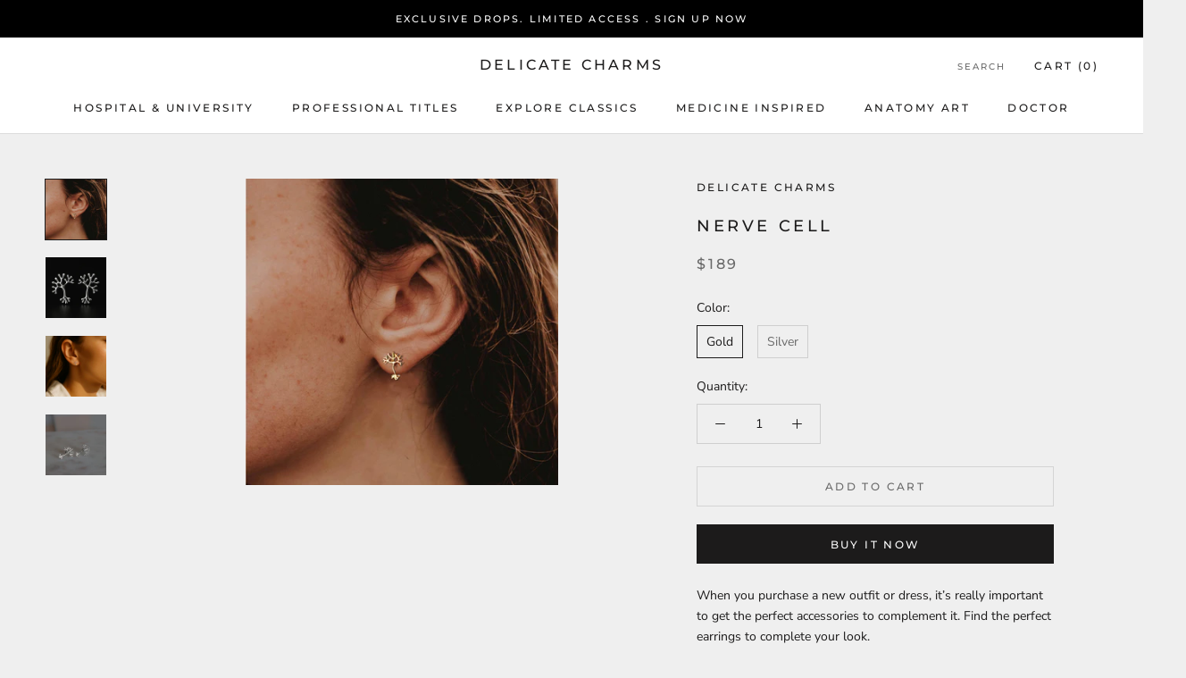

--- FILE ---
content_type: text/html; charset=utf-8
request_url: https://www.delicatecharms.com/collections/earrings/products/neuron-1
body_size: 36281
content:
<!doctype html>

<html class="no-js" lang="en">
  <head>
  

    <meta charset="utf-8"> 
    <meta http-equiv="X-UA-Compatible" content="IE=edge,chrome=1">
    <meta name="viewport" content="width=device-width, initial-scale=1.0, height=device-height, minimum-scale=1.0, maximum-scale=1.0">
    <meta name="theme-color" content="">

    <title>
      Nerve Cell &ndash; Delicate Charms 
    </title><meta name="description" content="When you purchase a new outfit or dress, it’s really important to get the perfect accessories to complement it. Find the perfect earrings to complete your look. Metal: 18K Gold dipped Brass base; Nickel-free.  100% NO-RISK MONEY BACK GUARANTEE. Please note some designs may not be restocked once it’s sold out. Design ar"><link rel="canonical" href="https://www.delicatecharms.com/products/neuron-1"><link rel="shortcut icon" href="//www.delicatecharms.com/cdn/shop/files/Copy_of_Untitled_96x.png?v=1614329344" type="image/png"><meta property="og:type" content="product">
  <meta property="og:title" content="Nerve Cell"><meta property="og:image" content="http://www.delicatecharms.com/cdn/shop/products/earrings.png?v=1632958500">
    <meta property="og:image:secure_url" content="https://www.delicatecharms.com/cdn/shop/products/earrings.png?v=1632958500">
    <meta property="og:image:width" content="1670">
    <meta property="og:image:height" content="1636"><meta property="product:price:amount" content="189.00">
  <meta property="product:price:currency" content="USD"><meta property="og:description" content="When you purchase a new outfit or dress, it’s really important to get the perfect accessories to complement it. Find the perfect earrings to complete your look. Metal: 18K Gold dipped Brass base; Nickel-free.  100% NO-RISK MONEY BACK GUARANTEE. Please note some designs may not be restocked once it’s sold out. Design ar"><meta property="og:url" content="https://www.delicatecharms.com/products/neuron-1">
<meta property="og:site_name" content="Delicate Charms "><meta name="twitter:card" content="summary"><meta name="twitter:title" content="Nerve Cell">
  <meta name="twitter:description" content="When you purchase a new outfit or dress, it’s really important to get the perfect accessories to complement it. Find the perfect earrings to complete your look.
Metal: 18K Gold dipped Brass base; Nickel-free. 
100% NO-RISK MONEY BACK GUARANTEE.
Please note some designs may not be restocked once it’s sold out. Design are available only while supplies last. Custom orders accepted upon special request. Contact us at support@delicatecharms.com
Shipping: 5 business days. Packaging time not included. Currently only shipping to United states.
">
  <meta name="twitter:image" content="https://www.delicatecharms.com/cdn/shop/products/earrings_600x600_crop_center.png?v=1632958500">
    
    <script>window.performance && window.performance.mark && window.performance.mark('shopify.content_for_header.start');</script><meta name="google-site-verification" content="MlFoxhxIIvRJmuUXLtbei26IjloXbLEtZqstff2tgqk">
<meta id="shopify-digital-wallet" name="shopify-digital-wallet" content="/27349123156/digital_wallets/dialog">
<meta name="shopify-checkout-api-token" content="ad54b97024d85df465088594153adfe4">
<link rel="alternate" type="application/json+oembed" href="https://www.delicatecharms.com/products/neuron-1.oembed">
<script async="async" src="/checkouts/internal/preloads.js?locale=en-US"></script>
<script id="apple-pay-shop-capabilities" type="application/json">{"shopId":27349123156,"countryCode":"US","currencyCode":"USD","merchantCapabilities":["supports3DS"],"merchantId":"gid:\/\/shopify\/Shop\/27349123156","merchantName":"Delicate Charms ","requiredBillingContactFields":["postalAddress","email"],"requiredShippingContactFields":["postalAddress","email"],"shippingType":"shipping","supportedNetworks":["visa","masterCard","discover","elo","jcb"],"total":{"type":"pending","label":"Delicate Charms ","amount":"1.00"},"shopifyPaymentsEnabled":true,"supportsSubscriptions":true}</script>
<script id="shopify-features" type="application/json">{"accessToken":"ad54b97024d85df465088594153adfe4","betas":["rich-media-storefront-analytics"],"domain":"www.delicatecharms.com","predictiveSearch":true,"shopId":27349123156,"locale":"en"}</script>
<script>var Shopify = Shopify || {};
Shopify.shop = "delicate-charms.myshopify.com";
Shopify.locale = "en";
Shopify.currency = {"active":"USD","rate":"1.0"};
Shopify.country = "US";
Shopify.theme = {"name":"Prestige with Installments message","id":120390156372,"schema_name":"Prestige","schema_version":"4.8.2","theme_store_id":855,"role":"main"};
Shopify.theme.handle = "null";
Shopify.theme.style = {"id":null,"handle":null};
Shopify.cdnHost = "www.delicatecharms.com/cdn";
Shopify.routes = Shopify.routes || {};
Shopify.routes.root = "/";</script>
<script type="module">!function(o){(o.Shopify=o.Shopify||{}).modules=!0}(window);</script>
<script>!function(o){function n(){var o=[];function n(){o.push(Array.prototype.slice.apply(arguments))}return n.q=o,n}var t=o.Shopify=o.Shopify||{};t.loadFeatures=n(),t.autoloadFeatures=n()}(window);</script>
<script id="shop-js-analytics" type="application/json">{"pageType":"product"}</script>
<script defer="defer" async type="module" src="//www.delicatecharms.com/cdn/shopifycloud/shop-js/modules/v2/client.init-shop-cart-sync_C5BV16lS.en.esm.js"></script>
<script defer="defer" async type="module" src="//www.delicatecharms.com/cdn/shopifycloud/shop-js/modules/v2/chunk.common_CygWptCX.esm.js"></script>
<script type="module">
  await import("//www.delicatecharms.com/cdn/shopifycloud/shop-js/modules/v2/client.init-shop-cart-sync_C5BV16lS.en.esm.js");
await import("//www.delicatecharms.com/cdn/shopifycloud/shop-js/modules/v2/chunk.common_CygWptCX.esm.js");

  window.Shopify.SignInWithShop?.initShopCartSync?.({"fedCMEnabled":true,"windoidEnabled":true});

</script>
<script>(function() {
  var isLoaded = false;
  function asyncLoad() {
    if (isLoaded) return;
    isLoaded = true;
    var urls = ["https:\/\/loox.io\/widget\/V1-NRmZCIP\/loox.1588099736857.js?shop=delicate-charms.myshopify.com","\/\/cdn.shopify.com\/proxy\/d344e601f04c1fb4a094fdae8f8511f48693b4552e19cc7c479590e5d7be3820\/session-recording-now.herokuapp.com\/session-recording-now.js?shop=delicate-charms.myshopify.com\u0026sp-cache-control=cHVibGljLCBtYXgtYWdlPTkwMA","https:\/\/blessifyinfotech.com\/back-in-stock\/front-script\/notifyStock.js?shop=delicate-charms.myshopify.com","https:\/\/omnisnippet1.com\/platforms\/shopify.js?source=scriptTag\u0026v=2025-05-14T21\u0026shop=delicate-charms.myshopify.com"];
    for (var i = 0; i < urls.length; i++) {
      var s = document.createElement('script');
      s.type = 'text/javascript';
      s.async = true;
      s.src = urls[i];
      var x = document.getElementsByTagName('script')[0];
      x.parentNode.insertBefore(s, x);
    }
  };
  if(window.attachEvent) {
    window.attachEvent('onload', asyncLoad);
  } else {
    window.addEventListener('load', asyncLoad, false);
  }
})();</script>
<script id="__st">var __st={"a":27349123156,"offset":-21600,"reqid":"ecd882a9-905c-4b4a-929a-a600bf1350d2-1768678773","pageurl":"www.delicatecharms.com\/collections\/earrings\/products\/neuron-1","u":"fef97b745f03","p":"product","rtyp":"product","rid":6605655343188};</script>
<script>window.ShopifyPaypalV4VisibilityTracking = true;</script>
<script id="captcha-bootstrap">!function(){'use strict';const t='contact',e='account',n='new_comment',o=[[t,t],['blogs',n],['comments',n],[t,'customer']],c=[[e,'customer_login'],[e,'guest_login'],[e,'recover_customer_password'],[e,'create_customer']],r=t=>t.map((([t,e])=>`form[action*='/${t}']:not([data-nocaptcha='true']) input[name='form_type'][value='${e}']`)).join(','),a=t=>()=>t?[...document.querySelectorAll(t)].map((t=>t.form)):[];function s(){const t=[...o],e=r(t);return a(e)}const i='password',u='form_key',d=['recaptcha-v3-token','g-recaptcha-response','h-captcha-response',i],f=()=>{try{return window.sessionStorage}catch{return}},m='__shopify_v',_=t=>t.elements[u];function p(t,e,n=!1){try{const o=window.sessionStorage,c=JSON.parse(o.getItem(e)),{data:r}=function(t){const{data:e,action:n}=t;return t[m]||n?{data:e,action:n}:{data:t,action:n}}(c);for(const[e,n]of Object.entries(r))t.elements[e]&&(t.elements[e].value=n);n&&o.removeItem(e)}catch(o){console.error('form repopulation failed',{error:o})}}const l='form_type',E='cptcha';function T(t){t.dataset[E]=!0}const w=window,h=w.document,L='Shopify',v='ce_forms',y='captcha';let A=!1;((t,e)=>{const n=(g='f06e6c50-85a8-45c8-87d0-21a2b65856fe',I='https://cdn.shopify.com/shopifycloud/storefront-forms-hcaptcha/ce_storefront_forms_captcha_hcaptcha.v1.5.2.iife.js',D={infoText:'Protected by hCaptcha',privacyText:'Privacy',termsText:'Terms'},(t,e,n)=>{const o=w[L][v],c=o.bindForm;if(c)return c(t,g,e,D).then(n);var r;o.q.push([[t,g,e,D],n]),r=I,A||(h.body.append(Object.assign(h.createElement('script'),{id:'captcha-provider',async:!0,src:r})),A=!0)});var g,I,D;w[L]=w[L]||{},w[L][v]=w[L][v]||{},w[L][v].q=[],w[L][y]=w[L][y]||{},w[L][y].protect=function(t,e){n(t,void 0,e),T(t)},Object.freeze(w[L][y]),function(t,e,n,w,h,L){const[v,y,A,g]=function(t,e,n){const i=e?o:[],u=t?c:[],d=[...i,...u],f=r(d),m=r(i),_=r(d.filter((([t,e])=>n.includes(e))));return[a(f),a(m),a(_),s()]}(w,h,L),I=t=>{const e=t.target;return e instanceof HTMLFormElement?e:e&&e.form},D=t=>v().includes(t);t.addEventListener('submit',(t=>{const e=I(t);if(!e)return;const n=D(e)&&!e.dataset.hcaptchaBound&&!e.dataset.recaptchaBound,o=_(e),c=g().includes(e)&&(!o||!o.value);(n||c)&&t.preventDefault(),c&&!n&&(function(t){try{if(!f())return;!function(t){const e=f();if(!e)return;const n=_(t);if(!n)return;const o=n.value;o&&e.removeItem(o)}(t);const e=Array.from(Array(32),(()=>Math.random().toString(36)[2])).join('');!function(t,e){_(t)||t.append(Object.assign(document.createElement('input'),{type:'hidden',name:u})),t.elements[u].value=e}(t,e),function(t,e){const n=f();if(!n)return;const o=[...t.querySelectorAll(`input[type='${i}']`)].map((({name:t})=>t)),c=[...d,...o],r={};for(const[a,s]of new FormData(t).entries())c.includes(a)||(r[a]=s);n.setItem(e,JSON.stringify({[m]:1,action:t.action,data:r}))}(t,e)}catch(e){console.error('failed to persist form',e)}}(e),e.submit())}));const S=(t,e)=>{t&&!t.dataset[E]&&(n(t,e.some((e=>e===t))),T(t))};for(const o of['focusin','change'])t.addEventListener(o,(t=>{const e=I(t);D(e)&&S(e,y())}));const B=e.get('form_key'),M=e.get(l),P=B&&M;t.addEventListener('DOMContentLoaded',(()=>{const t=y();if(P)for(const e of t)e.elements[l].value===M&&p(e,B);[...new Set([...A(),...v().filter((t=>'true'===t.dataset.shopifyCaptcha))])].forEach((e=>S(e,t)))}))}(h,new URLSearchParams(w.location.search),n,t,e,['guest_login'])})(!0,!0)}();</script>
<script integrity="sha256-4kQ18oKyAcykRKYeNunJcIwy7WH5gtpwJnB7kiuLZ1E=" data-source-attribution="shopify.loadfeatures" defer="defer" src="//www.delicatecharms.com/cdn/shopifycloud/storefront/assets/storefront/load_feature-a0a9edcb.js" crossorigin="anonymous"></script>
<script data-source-attribution="shopify.dynamic_checkout.dynamic.init">var Shopify=Shopify||{};Shopify.PaymentButton=Shopify.PaymentButton||{isStorefrontPortableWallets:!0,init:function(){window.Shopify.PaymentButton.init=function(){};var t=document.createElement("script");t.src="https://www.delicatecharms.com/cdn/shopifycloud/portable-wallets/latest/portable-wallets.en.js",t.type="module",document.head.appendChild(t)}};
</script>
<script data-source-attribution="shopify.dynamic_checkout.buyer_consent">
  function portableWalletsHideBuyerConsent(e){var t=document.getElementById("shopify-buyer-consent"),n=document.getElementById("shopify-subscription-policy-button");t&&n&&(t.classList.add("hidden"),t.setAttribute("aria-hidden","true"),n.removeEventListener("click",e))}function portableWalletsShowBuyerConsent(e){var t=document.getElementById("shopify-buyer-consent"),n=document.getElementById("shopify-subscription-policy-button");t&&n&&(t.classList.remove("hidden"),t.removeAttribute("aria-hidden"),n.addEventListener("click",e))}window.Shopify?.PaymentButton&&(window.Shopify.PaymentButton.hideBuyerConsent=portableWalletsHideBuyerConsent,window.Shopify.PaymentButton.showBuyerConsent=portableWalletsShowBuyerConsent);
</script>
<script>
  function portableWalletsCleanup(e){e&&e.src&&console.error("Failed to load portable wallets script "+e.src);var t=document.querySelectorAll("shopify-accelerated-checkout .shopify-payment-button__skeleton, shopify-accelerated-checkout-cart .wallet-cart-button__skeleton"),e=document.getElementById("shopify-buyer-consent");for(let e=0;e<t.length;e++)t[e].remove();e&&e.remove()}function portableWalletsNotLoadedAsModule(e){e instanceof ErrorEvent&&"string"==typeof e.message&&e.message.includes("import.meta")&&"string"==typeof e.filename&&e.filename.includes("portable-wallets")&&(window.removeEventListener("error",portableWalletsNotLoadedAsModule),window.Shopify.PaymentButton.failedToLoad=e,"loading"===document.readyState?document.addEventListener("DOMContentLoaded",window.Shopify.PaymentButton.init):window.Shopify.PaymentButton.init())}window.addEventListener("error",portableWalletsNotLoadedAsModule);
</script>

<script type="module" src="https://www.delicatecharms.com/cdn/shopifycloud/portable-wallets/latest/portable-wallets.en.js" onError="portableWalletsCleanup(this)" crossorigin="anonymous"></script>
<script nomodule>
  document.addEventListener("DOMContentLoaded", portableWalletsCleanup);
</script>

<script id='scb4127' type='text/javascript' async='' src='https://www.delicatecharms.com/cdn/shopifycloud/privacy-banner/storefront-banner.js'></script><link id="shopify-accelerated-checkout-styles" rel="stylesheet" media="screen" href="https://www.delicatecharms.com/cdn/shopifycloud/portable-wallets/latest/accelerated-checkout-backwards-compat.css" crossorigin="anonymous">
<style id="shopify-accelerated-checkout-cart">
        #shopify-buyer-consent {
  margin-top: 1em;
  display: inline-block;
  width: 100%;
}

#shopify-buyer-consent.hidden {
  display: none;
}

#shopify-subscription-policy-button {
  background: none;
  border: none;
  padding: 0;
  text-decoration: underline;
  font-size: inherit;
  cursor: pointer;
}

#shopify-subscription-policy-button::before {
  box-shadow: none;
}

      </style>

<script>window.performance && window.performance.mark && window.performance.mark('shopify.content_for_header.end');</script><link rel="stylesheet" href="//www.delicatecharms.com/cdn/shop/t/18/assets/theme.scss.css?v=20128911168233574001762867899">

    <script>
      // This allows to expose several variables to the global scope, to be used in scripts
      window.theme = {
        pageType: "product",
        moneyFormat: "${{amount}}",
        moneyWithCurrencyFormat: "${{amount}} USD",
        productImageSize: "natural",
        searchMode: "product,article",
        showPageTransition: false,
        showElementStaggering: true,
        showImageZooming: true
      };

      window.routes = {
        rootUrl: "\/",
        cartUrl: "\/cart",
        cartAddUrl: "\/cart\/add",
        cartChangeUrl: "\/cart\/change",
        searchUrl: "\/search",
        productRecommendationsUrl: "\/recommendations\/products"
      };

      window.languages = {
        cartAddNote: "Add Personalized Note ",
        cartEditNote: "Edit Order Note",
        productImageLoadingError: "This image could not be loaded. Please try to reload the page.",
        productFormAddToCart: "Add to cart",
        productFormUnavailable: "Unavailable",
        productFormSoldOut: "Sold Out",
        shippingEstimatorOneResult: "1 option available:",
        shippingEstimatorMoreResults: "{{count}} options available:",
        shippingEstimatorNoResults: "No shipping could be found"
      };

      window.lazySizesConfig = {
        loadHidden: false,
        hFac: 0.5,
        expFactor: 2,
        ricTimeout: 150,
        lazyClass: 'Image--lazyLoad',
        loadingClass: 'Image--lazyLoading',
        loadedClass: 'Image--lazyLoaded'
      };

      document.documentElement.className = document.documentElement.className.replace('no-js', 'js');
      document.documentElement.style.setProperty('--window-height', window.innerHeight + 'px');

      // We do a quick detection of some features (we could use Modernizr but for so little...)
      (function() {
        document.documentElement.className += ((window.CSS && window.CSS.supports('(position: sticky) or (position: -webkit-sticky)')) ? ' supports-sticky' : ' no-supports-sticky');
        document.documentElement.className += (window.matchMedia('(-moz-touch-enabled: 1), (hover: none)')).matches ? ' no-supports-hover' : ' supports-hover';
      }());
    </script>

    <script src="//www.delicatecharms.com/cdn/shop/t/18/assets/lazysizes.min.js?v=174358363404432586981630272988" async></script><script src="https://polyfill-fastly.net/v3/polyfill.min.js?unknown=polyfill&features=fetch,Element.prototype.closest,Element.prototype.remove,Element.prototype.classList,Array.prototype.includes,Array.prototype.fill,Object.assign,CustomEvent,IntersectionObserver,IntersectionObserverEntry,URL" defer></script>
    <script src="//www.delicatecharms.com/cdn/shop/t/18/assets/libs.min.js?v=26178543184394469741630272988" defer></script>
    <script src="//www.delicatecharms.com/cdn/shop/t/18/assets/theme.min.js?v=32957485377423529921630272991" defer></script>
    <script src="//www.delicatecharms.com/cdn/shop/t/18/assets/custom.js?v=183944157590872491501630272987" defer></script>

    <script>
      (function () {
        window.onpageshow = function() {
          if (window.theme.showPageTransition) {
            var pageTransition = document.querySelector('.PageTransition');

            if (pageTransition) {
              pageTransition.style.visibility = 'visible';
              pageTransition.style.opacity = '0';
            }
          }

          // When the page is loaded from the cache, we have to reload the cart content
          document.documentElement.dispatchEvent(new CustomEvent('cart:refresh', {
            bubbles: true
          }));
        };
      })();
    </script>

    
  <script type="application/ld+json">
  {
    "@context": "http://schema.org",
    "@type": "Product",
    "offers": [{
          "@type": "Offer",
          "name": "Gold",
          "availability":"https://schema.org/InStock",
          "price": 189.0,
          "priceCurrency": "USD",
          "priceValidUntil": "2026-01-27","url": "/collections/earrings/products/neuron-1/products/neuron-1?variant=39378301616212"
        },
{
          "@type": "Offer",
          "name": "Silver",
          "availability":"https://schema.org/OutOfStock",
          "price": 189.0,
          "priceCurrency": "USD",
          "priceValidUntil": "2026-01-27","url": "/collections/earrings/products/neuron-1/products/neuron-1?variant=39378302861396"
        }
],
    "brand": {
      "name": "Delicate Charms"
    },
    "name": "Nerve Cell",
    "description": "When you purchase a new outfit or dress, it’s really important to get the perfect accessories to complement it. Find the perfect earrings to complete your look.\nMetal: 18K Gold dipped Brass base; Nickel-free. \n100% NO-RISK MONEY BACK GUARANTEE.\nPlease note some designs may not be restocked once it’s sold out. Design are available only while supplies last. Custom orders accepted upon special request. Contact us at support@delicatecharms.com\nShipping: 5 business days. Packaging time not included. Currently only shipping to United states.\n",
    "category": "",
    "url": "/collections/earrings/products/neuron-1/products/neuron-1",
    "sku": null,
    "image": {
      "@type": "ImageObject",
      "url": "https://www.delicatecharms.com/cdn/shop/products/earrings_1024x.png?v=1632958500",
      "image": "https://www.delicatecharms.com/cdn/shop/products/earrings_1024x.png?v=1632958500",
      "name": "Delicate Charms Neuron Earrings neurologist gift neurosurgeon ",
      "width": "1024",
      "height": "1024"
    }
  }
  </script>



  <script type="application/ld+json">
  {
    "@context": "http://schema.org",
    "@type": "BreadcrumbList",
  "itemListElement": [{
      "@type": "ListItem",
      "position": 1,
      "name": "Translation missing: en.general.breadcrumb.home",
      "item": "https://www.delicatecharms.com"
    },{
          "@type": "ListItem",
          "position": 2,
          "name": "Earrings",
          "item": "https://www.delicatecharms.com/collections/earrings"
        }, {
          "@type": "ListItem",
          "position": 3,
          "name": "Nerve Cell",
          "item": "https://www.delicatecharms.com/collections/earrings/products/neuron-1"
        }]
  }
  </script>

  
	<script>var loox_global_hash = '1758660460788';</script><script>var loox_floating_widget = {"active":true,"rtl":false,"position":"right","button_text":"Reviews","button_bg_color":"333333","button_text_color":"FFFFFF","display_on_home_page":true,"display_on_product_page":true,"display_on_cart_page":true,"display_on_other_pages":true,"hide_on_mobile":false,"orientation":"default"};
</script><style>.loox-reviews-default { max-width: 1200px; margin: 0 auto; }.loox-rating .loox-icon { color:#c6a530; }
:root { --lxs-rating-icon-color: #c6a530; }</style>
  










  <meta name="p:domain_verify" content="f44439f2b6a1fe642ed36aac036e5327"/>
<link href="https://monorail-edge.shopifysvc.com" rel="dns-prefetch">
<script>(function(){if ("sendBeacon" in navigator && "performance" in window) {try {var session_token_from_headers = performance.getEntriesByType('navigation')[0].serverTiming.find(x => x.name == '_s').description;} catch {var session_token_from_headers = undefined;}var session_cookie_matches = document.cookie.match(/_shopify_s=([^;]*)/);var session_token_from_cookie = session_cookie_matches && session_cookie_matches.length === 2 ? session_cookie_matches[1] : "";var session_token = session_token_from_headers || session_token_from_cookie || "";function handle_abandonment_event(e) {var entries = performance.getEntries().filter(function(entry) {return /monorail-edge.shopifysvc.com/.test(entry.name);});if (!window.abandonment_tracked && entries.length === 0) {window.abandonment_tracked = true;var currentMs = Date.now();var navigation_start = performance.timing.navigationStart;var payload = {shop_id: 27349123156,url: window.location.href,navigation_start,duration: currentMs - navigation_start,session_token,page_type: "product"};window.navigator.sendBeacon("https://monorail-edge.shopifysvc.com/v1/produce", JSON.stringify({schema_id: "online_store_buyer_site_abandonment/1.1",payload: payload,metadata: {event_created_at_ms: currentMs,event_sent_at_ms: currentMs}}));}}window.addEventListener('pagehide', handle_abandonment_event);}}());</script>
<script id="web-pixels-manager-setup">(function e(e,d,r,n,o){if(void 0===o&&(o={}),!Boolean(null===(a=null===(i=window.Shopify)||void 0===i?void 0:i.analytics)||void 0===a?void 0:a.replayQueue)){var i,a;window.Shopify=window.Shopify||{};var t=window.Shopify;t.analytics=t.analytics||{};var s=t.analytics;s.replayQueue=[],s.publish=function(e,d,r){return s.replayQueue.push([e,d,r]),!0};try{self.performance.mark("wpm:start")}catch(e){}var l=function(){var e={modern:/Edge?\/(1{2}[4-9]|1[2-9]\d|[2-9]\d{2}|\d{4,})\.\d+(\.\d+|)|Firefox\/(1{2}[4-9]|1[2-9]\d|[2-9]\d{2}|\d{4,})\.\d+(\.\d+|)|Chrom(ium|e)\/(9{2}|\d{3,})\.\d+(\.\d+|)|(Maci|X1{2}).+ Version\/(15\.\d+|(1[6-9]|[2-9]\d|\d{3,})\.\d+)([,.]\d+|)( \(\w+\)|)( Mobile\/\w+|) Safari\/|Chrome.+OPR\/(9{2}|\d{3,})\.\d+\.\d+|(CPU[ +]OS|iPhone[ +]OS|CPU[ +]iPhone|CPU IPhone OS|CPU iPad OS)[ +]+(15[._]\d+|(1[6-9]|[2-9]\d|\d{3,})[._]\d+)([._]\d+|)|Android:?[ /-](13[3-9]|1[4-9]\d|[2-9]\d{2}|\d{4,})(\.\d+|)(\.\d+|)|Android.+Firefox\/(13[5-9]|1[4-9]\d|[2-9]\d{2}|\d{4,})\.\d+(\.\d+|)|Android.+Chrom(ium|e)\/(13[3-9]|1[4-9]\d|[2-9]\d{2}|\d{4,})\.\d+(\.\d+|)|SamsungBrowser\/([2-9]\d|\d{3,})\.\d+/,legacy:/Edge?\/(1[6-9]|[2-9]\d|\d{3,})\.\d+(\.\d+|)|Firefox\/(5[4-9]|[6-9]\d|\d{3,})\.\d+(\.\d+|)|Chrom(ium|e)\/(5[1-9]|[6-9]\d|\d{3,})\.\d+(\.\d+|)([\d.]+$|.*Safari\/(?![\d.]+ Edge\/[\d.]+$))|(Maci|X1{2}).+ Version\/(10\.\d+|(1[1-9]|[2-9]\d|\d{3,})\.\d+)([,.]\d+|)( \(\w+\)|)( Mobile\/\w+|) Safari\/|Chrome.+OPR\/(3[89]|[4-9]\d|\d{3,})\.\d+\.\d+|(CPU[ +]OS|iPhone[ +]OS|CPU[ +]iPhone|CPU IPhone OS|CPU iPad OS)[ +]+(10[._]\d+|(1[1-9]|[2-9]\d|\d{3,})[._]\d+)([._]\d+|)|Android:?[ /-](13[3-9]|1[4-9]\d|[2-9]\d{2}|\d{4,})(\.\d+|)(\.\d+|)|Mobile Safari.+OPR\/([89]\d|\d{3,})\.\d+\.\d+|Android.+Firefox\/(13[5-9]|1[4-9]\d|[2-9]\d{2}|\d{4,})\.\d+(\.\d+|)|Android.+Chrom(ium|e)\/(13[3-9]|1[4-9]\d|[2-9]\d{2}|\d{4,})\.\d+(\.\d+|)|Android.+(UC? ?Browser|UCWEB|U3)[ /]?(15\.([5-9]|\d{2,})|(1[6-9]|[2-9]\d|\d{3,})\.\d+)\.\d+|SamsungBrowser\/(5\.\d+|([6-9]|\d{2,})\.\d+)|Android.+MQ{2}Browser\/(14(\.(9|\d{2,})|)|(1[5-9]|[2-9]\d|\d{3,})(\.\d+|))(\.\d+|)|K[Aa][Ii]OS\/(3\.\d+|([4-9]|\d{2,})\.\d+)(\.\d+|)/},d=e.modern,r=e.legacy,n=navigator.userAgent;return n.match(d)?"modern":n.match(r)?"legacy":"unknown"}(),u="modern"===l?"modern":"legacy",c=(null!=n?n:{modern:"",legacy:""})[u],f=function(e){return[e.baseUrl,"/wpm","/b",e.hashVersion,"modern"===e.buildTarget?"m":"l",".js"].join("")}({baseUrl:d,hashVersion:r,buildTarget:u}),m=function(e){var d=e.version,r=e.bundleTarget,n=e.surface,o=e.pageUrl,i=e.monorailEndpoint;return{emit:function(e){var a=e.status,t=e.errorMsg,s=(new Date).getTime(),l=JSON.stringify({metadata:{event_sent_at_ms:s},events:[{schema_id:"web_pixels_manager_load/3.1",payload:{version:d,bundle_target:r,page_url:o,status:a,surface:n,error_msg:t},metadata:{event_created_at_ms:s}}]});if(!i)return console&&console.warn&&console.warn("[Web Pixels Manager] No Monorail endpoint provided, skipping logging."),!1;try{return self.navigator.sendBeacon.bind(self.navigator)(i,l)}catch(e){}var u=new XMLHttpRequest;try{return u.open("POST",i,!0),u.setRequestHeader("Content-Type","text/plain"),u.send(l),!0}catch(e){return console&&console.warn&&console.warn("[Web Pixels Manager] Got an unhandled error while logging to Monorail."),!1}}}}({version:r,bundleTarget:l,surface:e.surface,pageUrl:self.location.href,monorailEndpoint:e.monorailEndpoint});try{o.browserTarget=l,function(e){var d=e.src,r=e.async,n=void 0===r||r,o=e.onload,i=e.onerror,a=e.sri,t=e.scriptDataAttributes,s=void 0===t?{}:t,l=document.createElement("script"),u=document.querySelector("head"),c=document.querySelector("body");if(l.async=n,l.src=d,a&&(l.integrity=a,l.crossOrigin="anonymous"),s)for(var f in s)if(Object.prototype.hasOwnProperty.call(s,f))try{l.dataset[f]=s[f]}catch(e){}if(o&&l.addEventListener("load",o),i&&l.addEventListener("error",i),u)u.appendChild(l);else{if(!c)throw new Error("Did not find a head or body element to append the script");c.appendChild(l)}}({src:f,async:!0,onload:function(){if(!function(){var e,d;return Boolean(null===(d=null===(e=window.Shopify)||void 0===e?void 0:e.analytics)||void 0===d?void 0:d.initialized)}()){var d=window.webPixelsManager.init(e)||void 0;if(d){var r=window.Shopify.analytics;r.replayQueue.forEach((function(e){var r=e[0],n=e[1],o=e[2];d.publishCustomEvent(r,n,o)})),r.replayQueue=[],r.publish=d.publishCustomEvent,r.visitor=d.visitor,r.initialized=!0}}},onerror:function(){return m.emit({status:"failed",errorMsg:"".concat(f," has failed to load")})},sri:function(e){var d=/^sha384-[A-Za-z0-9+/=]+$/;return"string"==typeof e&&d.test(e)}(c)?c:"",scriptDataAttributes:o}),m.emit({status:"loading"})}catch(e){m.emit({status:"failed",errorMsg:(null==e?void 0:e.message)||"Unknown error"})}}})({shopId: 27349123156,storefrontBaseUrl: "https://www.delicatecharms.com",extensionsBaseUrl: "https://extensions.shopifycdn.com/cdn/shopifycloud/web-pixels-manager",monorailEndpoint: "https://monorail-edge.shopifysvc.com/unstable/produce_batch",surface: "storefront-renderer",enabledBetaFlags: ["2dca8a86"],webPixelsConfigList: [{"id":"246743124","configuration":"{\"config\":\"{\\\"pixel_id\\\":\\\"G-7PLRT07FYD\\\",\\\"target_country\\\":\\\"US\\\",\\\"gtag_events\\\":[{\\\"type\\\":\\\"search\\\",\\\"action_label\\\":[\\\"G-7PLRT07FYD\\\",\\\"AW-309489279\\\/xaXkCJm3p_ACEP_cyZMB\\\"]},{\\\"type\\\":\\\"begin_checkout\\\",\\\"action_label\\\":[\\\"G-7PLRT07FYD\\\",\\\"AW-309489279\\\/agRBCJa3p_ACEP_cyZMB\\\"]},{\\\"type\\\":\\\"view_item\\\",\\\"action_label\\\":[\\\"G-7PLRT07FYD\\\",\\\"AW-309489279\\\/uJmaCJC3p_ACEP_cyZMB\\\",\\\"MC-VY0L7G7REQ\\\"]},{\\\"type\\\":\\\"purchase\\\",\\\"action_label\\\":[\\\"G-7PLRT07FYD\\\",\\\"AW-309489279\\\/GJiQCI23p_ACEP_cyZMB\\\",\\\"MC-VY0L7G7REQ\\\"]},{\\\"type\\\":\\\"page_view\\\",\\\"action_label\\\":[\\\"G-7PLRT07FYD\\\",\\\"AW-309489279\\\/rg3YCIq3p_ACEP_cyZMB\\\",\\\"MC-VY0L7G7REQ\\\"]},{\\\"type\\\":\\\"add_payment_info\\\",\\\"action_label\\\":[\\\"G-7PLRT07FYD\\\",\\\"AW-309489279\\\/bNs9CJy3p_ACEP_cyZMB\\\"]},{\\\"type\\\":\\\"add_to_cart\\\",\\\"action_label\\\":[\\\"G-7PLRT07FYD\\\",\\\"AW-309489279\\\/putVCJO3p_ACEP_cyZMB\\\"]}],\\\"enable_monitoring_mode\\\":false}\"}","eventPayloadVersion":"v1","runtimeContext":"OPEN","scriptVersion":"b2a88bafab3e21179ed38636efcd8a93","type":"APP","apiClientId":1780363,"privacyPurposes":[],"dataSharingAdjustments":{"protectedCustomerApprovalScopes":["read_customer_address","read_customer_email","read_customer_name","read_customer_personal_data","read_customer_phone"]}},{"id":"113442900","configuration":"{\"pixel_id\":\"2130635583899706\",\"pixel_type\":\"facebook_pixel\",\"metaapp_system_user_token\":\"-\"}","eventPayloadVersion":"v1","runtimeContext":"OPEN","scriptVersion":"ca16bc87fe92b6042fbaa3acc2fbdaa6","type":"APP","apiClientId":2329312,"privacyPurposes":["ANALYTICS","MARKETING","SALE_OF_DATA"],"dataSharingAdjustments":{"protectedCustomerApprovalScopes":["read_customer_address","read_customer_email","read_customer_name","read_customer_personal_data","read_customer_phone"]}},{"id":"76873812","configuration":"{\"apiURL\":\"https:\/\/api.omnisend.com\",\"appURL\":\"https:\/\/app.omnisend.com\",\"brandID\":\"63f2cef74320116fa8fa098e\",\"trackingURL\":\"https:\/\/wt.omnisendlink.com\"}","eventPayloadVersion":"v1","runtimeContext":"STRICT","scriptVersion":"aa9feb15e63a302383aa48b053211bbb","type":"APP","apiClientId":186001,"privacyPurposes":["ANALYTICS","MARKETING","SALE_OF_DATA"],"dataSharingAdjustments":{"protectedCustomerApprovalScopes":["read_customer_address","read_customer_email","read_customer_name","read_customer_personal_data","read_customer_phone"]}},{"id":"44400724","configuration":"{\"tagID\":\"2614157321299\"}","eventPayloadVersion":"v1","runtimeContext":"STRICT","scriptVersion":"18031546ee651571ed29edbe71a3550b","type":"APP","apiClientId":3009811,"privacyPurposes":["ANALYTICS","MARKETING","SALE_OF_DATA"],"dataSharingAdjustments":{"protectedCustomerApprovalScopes":["read_customer_address","read_customer_email","read_customer_name","read_customer_personal_data","read_customer_phone"]}},{"id":"47906900","eventPayloadVersion":"v1","runtimeContext":"LAX","scriptVersion":"1","type":"CUSTOM","privacyPurposes":["ANALYTICS"],"name":"Google Analytics tag (migrated)"},{"id":"shopify-app-pixel","configuration":"{}","eventPayloadVersion":"v1","runtimeContext":"STRICT","scriptVersion":"0450","apiClientId":"shopify-pixel","type":"APP","privacyPurposes":["ANALYTICS","MARKETING"]},{"id":"shopify-custom-pixel","eventPayloadVersion":"v1","runtimeContext":"LAX","scriptVersion":"0450","apiClientId":"shopify-pixel","type":"CUSTOM","privacyPurposes":["ANALYTICS","MARKETING"]}],isMerchantRequest: false,initData: {"shop":{"name":"Delicate Charms ","paymentSettings":{"currencyCode":"USD"},"myshopifyDomain":"delicate-charms.myshopify.com","countryCode":"US","storefrontUrl":"https:\/\/www.delicatecharms.com"},"customer":null,"cart":null,"checkout":null,"productVariants":[{"price":{"amount":189.0,"currencyCode":"USD"},"product":{"title":"Nerve Cell","vendor":"Delicate Charms","id":"6605655343188","untranslatedTitle":"Nerve Cell","url":"\/products\/neuron-1","type":""},"id":"39378301616212","image":{"src":"\/\/www.delicatecharms.com\/cdn\/shop\/products\/earrings.png?v=1632958500"},"sku":null,"title":"Gold","untranslatedTitle":"Gold"},{"price":{"amount":189.0,"currencyCode":"USD"},"product":{"title":"Nerve Cell","vendor":"Delicate Charms","id":"6605655343188","untranslatedTitle":"Nerve Cell","url":"\/products\/neuron-1","type":""},"id":"39378302861396","image":{"src":"\/\/www.delicatecharms.com\/cdn\/shop\/products\/83.jpg?v=1761532326"},"sku":"","title":"Silver","untranslatedTitle":"Silver"}],"purchasingCompany":null},},"https://www.delicatecharms.com/cdn","fcfee988w5aeb613cpc8e4bc33m6693e112",{"modern":"","legacy":""},{"shopId":"27349123156","storefrontBaseUrl":"https:\/\/www.delicatecharms.com","extensionBaseUrl":"https:\/\/extensions.shopifycdn.com\/cdn\/shopifycloud\/web-pixels-manager","surface":"storefront-renderer","enabledBetaFlags":"[\"2dca8a86\"]","isMerchantRequest":"false","hashVersion":"fcfee988w5aeb613cpc8e4bc33m6693e112","publish":"custom","events":"[[\"page_viewed\",{}],[\"product_viewed\",{\"productVariant\":{\"price\":{\"amount\":189.0,\"currencyCode\":\"USD\"},\"product\":{\"title\":\"Nerve Cell\",\"vendor\":\"Delicate Charms\",\"id\":\"6605655343188\",\"untranslatedTitle\":\"Nerve Cell\",\"url\":\"\/products\/neuron-1\",\"type\":\"\"},\"id\":\"39378301616212\",\"image\":{\"src\":\"\/\/www.delicatecharms.com\/cdn\/shop\/products\/earrings.png?v=1632958500\"},\"sku\":null,\"title\":\"Gold\",\"untranslatedTitle\":\"Gold\"}}]]"});</script><script>
  window.ShopifyAnalytics = window.ShopifyAnalytics || {};
  window.ShopifyAnalytics.meta = window.ShopifyAnalytics.meta || {};
  window.ShopifyAnalytics.meta.currency = 'USD';
  var meta = {"product":{"id":6605655343188,"gid":"gid:\/\/shopify\/Product\/6605655343188","vendor":"Delicate Charms","type":"","handle":"neuron-1","variants":[{"id":39378301616212,"price":18900,"name":"Nerve Cell - Gold","public_title":"Gold","sku":null},{"id":39378302861396,"price":18900,"name":"Nerve Cell - Silver","public_title":"Silver","sku":""}],"remote":false},"page":{"pageType":"product","resourceType":"product","resourceId":6605655343188,"requestId":"ecd882a9-905c-4b4a-929a-a600bf1350d2-1768678773"}};
  for (var attr in meta) {
    window.ShopifyAnalytics.meta[attr] = meta[attr];
  }
</script>
<script class="analytics">
  (function () {
    var customDocumentWrite = function(content) {
      var jquery = null;

      if (window.jQuery) {
        jquery = window.jQuery;
      } else if (window.Checkout && window.Checkout.$) {
        jquery = window.Checkout.$;
      }

      if (jquery) {
        jquery('body').append(content);
      }
    };

    var hasLoggedConversion = function(token) {
      if (token) {
        return document.cookie.indexOf('loggedConversion=' + token) !== -1;
      }
      return false;
    }

    var setCookieIfConversion = function(token) {
      if (token) {
        var twoMonthsFromNow = new Date(Date.now());
        twoMonthsFromNow.setMonth(twoMonthsFromNow.getMonth() + 2);

        document.cookie = 'loggedConversion=' + token + '; expires=' + twoMonthsFromNow;
      }
    }

    var trekkie = window.ShopifyAnalytics.lib = window.trekkie = window.trekkie || [];
    if (trekkie.integrations) {
      return;
    }
    trekkie.methods = [
      'identify',
      'page',
      'ready',
      'track',
      'trackForm',
      'trackLink'
    ];
    trekkie.factory = function(method) {
      return function() {
        var args = Array.prototype.slice.call(arguments);
        args.unshift(method);
        trekkie.push(args);
        return trekkie;
      };
    };
    for (var i = 0; i < trekkie.methods.length; i++) {
      var key = trekkie.methods[i];
      trekkie[key] = trekkie.factory(key);
    }
    trekkie.load = function(config) {
      trekkie.config = config || {};
      trekkie.config.initialDocumentCookie = document.cookie;
      var first = document.getElementsByTagName('script')[0];
      var script = document.createElement('script');
      script.type = 'text/javascript';
      script.onerror = function(e) {
        var scriptFallback = document.createElement('script');
        scriptFallback.type = 'text/javascript';
        scriptFallback.onerror = function(error) {
                var Monorail = {
      produce: function produce(monorailDomain, schemaId, payload) {
        var currentMs = new Date().getTime();
        var event = {
          schema_id: schemaId,
          payload: payload,
          metadata: {
            event_created_at_ms: currentMs,
            event_sent_at_ms: currentMs
          }
        };
        return Monorail.sendRequest("https://" + monorailDomain + "/v1/produce", JSON.stringify(event));
      },
      sendRequest: function sendRequest(endpointUrl, payload) {
        // Try the sendBeacon API
        if (window && window.navigator && typeof window.navigator.sendBeacon === 'function' && typeof window.Blob === 'function' && !Monorail.isIos12()) {
          var blobData = new window.Blob([payload], {
            type: 'text/plain'
          });

          if (window.navigator.sendBeacon(endpointUrl, blobData)) {
            return true;
          } // sendBeacon was not successful

        } // XHR beacon

        var xhr = new XMLHttpRequest();

        try {
          xhr.open('POST', endpointUrl);
          xhr.setRequestHeader('Content-Type', 'text/plain');
          xhr.send(payload);
        } catch (e) {
          console.log(e);
        }

        return false;
      },
      isIos12: function isIos12() {
        return window.navigator.userAgent.lastIndexOf('iPhone; CPU iPhone OS 12_') !== -1 || window.navigator.userAgent.lastIndexOf('iPad; CPU OS 12_') !== -1;
      }
    };
    Monorail.produce('monorail-edge.shopifysvc.com',
      'trekkie_storefront_load_errors/1.1',
      {shop_id: 27349123156,
      theme_id: 120390156372,
      app_name: "storefront",
      context_url: window.location.href,
      source_url: "//www.delicatecharms.com/cdn/s/trekkie.storefront.cd680fe47e6c39ca5d5df5f0a32d569bc48c0f27.min.js"});

        };
        scriptFallback.async = true;
        scriptFallback.src = '//www.delicatecharms.com/cdn/s/trekkie.storefront.cd680fe47e6c39ca5d5df5f0a32d569bc48c0f27.min.js';
        first.parentNode.insertBefore(scriptFallback, first);
      };
      script.async = true;
      script.src = '//www.delicatecharms.com/cdn/s/trekkie.storefront.cd680fe47e6c39ca5d5df5f0a32d569bc48c0f27.min.js';
      first.parentNode.insertBefore(script, first);
    };
    trekkie.load(
      {"Trekkie":{"appName":"storefront","development":false,"defaultAttributes":{"shopId":27349123156,"isMerchantRequest":null,"themeId":120390156372,"themeCityHash":"11200985696295599093","contentLanguage":"en","currency":"USD","eventMetadataId":"38509a1a-97d3-4cba-ac45-b9de719d6cea"},"isServerSideCookieWritingEnabled":true,"monorailRegion":"shop_domain","enabledBetaFlags":["65f19447"]},"Session Attribution":{},"S2S":{"facebookCapiEnabled":true,"source":"trekkie-storefront-renderer","apiClientId":580111}}
    );

    var loaded = false;
    trekkie.ready(function() {
      if (loaded) return;
      loaded = true;

      window.ShopifyAnalytics.lib = window.trekkie;

      var originalDocumentWrite = document.write;
      document.write = customDocumentWrite;
      try { window.ShopifyAnalytics.merchantGoogleAnalytics.call(this); } catch(error) {};
      document.write = originalDocumentWrite;

      window.ShopifyAnalytics.lib.page(null,{"pageType":"product","resourceType":"product","resourceId":6605655343188,"requestId":"ecd882a9-905c-4b4a-929a-a600bf1350d2-1768678773","shopifyEmitted":true});

      var match = window.location.pathname.match(/checkouts\/(.+)\/(thank_you|post_purchase)/)
      var token = match? match[1]: undefined;
      if (!hasLoggedConversion(token)) {
        setCookieIfConversion(token);
        window.ShopifyAnalytics.lib.track("Viewed Product",{"currency":"USD","variantId":39378301616212,"productId":6605655343188,"productGid":"gid:\/\/shopify\/Product\/6605655343188","name":"Nerve Cell - Gold","price":"189.00","sku":null,"brand":"Delicate Charms","variant":"Gold","category":"","nonInteraction":true,"remote":false},undefined,undefined,{"shopifyEmitted":true});
      window.ShopifyAnalytics.lib.track("monorail:\/\/trekkie_storefront_viewed_product\/1.1",{"currency":"USD","variantId":39378301616212,"productId":6605655343188,"productGid":"gid:\/\/shopify\/Product\/6605655343188","name":"Nerve Cell - Gold","price":"189.00","sku":null,"brand":"Delicate Charms","variant":"Gold","category":"","nonInteraction":true,"remote":false,"referer":"https:\/\/www.delicatecharms.com\/collections\/earrings\/products\/neuron-1"});
      }
    });


        var eventsListenerScript = document.createElement('script');
        eventsListenerScript.async = true;
        eventsListenerScript.src = "//www.delicatecharms.com/cdn/shopifycloud/storefront/assets/shop_events_listener-3da45d37.js";
        document.getElementsByTagName('head')[0].appendChild(eventsListenerScript);

})();</script>
  <script>
  if (!window.ga || (window.ga && typeof window.ga !== 'function')) {
    window.ga = function ga() {
      (window.ga.q = window.ga.q || []).push(arguments);
      if (window.Shopify && window.Shopify.analytics && typeof window.Shopify.analytics.publish === 'function') {
        window.Shopify.analytics.publish("ga_stub_called", {}, {sendTo: "google_osp_migration"});
      }
      console.error("Shopify's Google Analytics stub called with:", Array.from(arguments), "\nSee https://help.shopify.com/manual/promoting-marketing/pixels/pixel-migration#google for more information.");
    };
    if (window.Shopify && window.Shopify.analytics && typeof window.Shopify.analytics.publish === 'function') {
      window.Shopify.analytics.publish("ga_stub_initialized", {}, {sendTo: "google_osp_migration"});
    }
  }
</script>
<script
  defer
  src="https://www.delicatecharms.com/cdn/shopifycloud/perf-kit/shopify-perf-kit-3.0.4.min.js"
  data-application="storefront-renderer"
  data-shop-id="27349123156"
  data-render-region="gcp-us-central1"
  data-page-type="product"
  data-theme-instance-id="120390156372"
  data-theme-name="Prestige"
  data-theme-version="4.8.2"
  data-monorail-region="shop_domain"
  data-resource-timing-sampling-rate="10"
  data-shs="true"
  data-shs-beacon="true"
  data-shs-export-with-fetch="true"
  data-shs-logs-sample-rate="1"
  data-shs-beacon-endpoint="https://www.delicatecharms.com/api/collect"
></script>
</head>

  <body class="prestige--v4  template-product">
    <a class="PageSkipLink u-visually-hidden" href="#main">Skip to content</a>
    <span class="LoadingBar"></span>
    <div class="PageOverlay"></div><div id="shopify-section-popup" class="shopify-section">

      <aside class="NewsletterPopup" data-section-id="popup" data-section-type="newsletter-popup" data-section-settings='
        {
          "apparitionDelay": 10,
          "showOnlyOnce": true
        }
      ' aria-hidden="true">
        <button class="NewsletterPopup__Close" data-action="close-popup" aria-label="Close"><svg class="Icon Icon--close" role="presentation" viewBox="0 0 16 14">
      <path d="M15 0L1 14m14 0L1 0" stroke="currentColor" fill="none" fill-rule="evenodd"></path>
    </svg></button><h2 class="NewsletterPopup__Heading Heading u-h2">★★★★★ Rated by 1.9K Medical Professionals</h2></aside></div>
    <div id="shopify-section-sidebar-menu" class="shopify-section"><section id="sidebar-menu" class="SidebarMenu Drawer Drawer--small Drawer--fromLeft" aria-hidden="true" data-section-id="sidebar-menu" data-section-type="sidebar-menu">
    <header class="Drawer__Header" data-drawer-animated-left>
      <button class="Drawer__Close Icon-Wrapper--clickable" data-action="close-drawer" data-drawer-id="sidebar-menu" aria-label="Close navigation"><svg class="Icon Icon--close" role="presentation" viewBox="0 0 16 14">
      <path d="M15 0L1 14m14 0L1 0" stroke="currentColor" fill="none" fill-rule="evenodd"></path>
    </svg></button>
    </header>

    <div class="Drawer__Content">
      <div class="Drawer__Main" data-drawer-animated-left data-scrollable>
        <div class="Drawer__Container">
          <nav class="SidebarMenu__Nav SidebarMenu__Nav--primary" aria-label="Sidebar navigation"><div class="Collapsible"><a href="/pages/wholesale-order" class="Collapsible__Button Heading Link Link--primary u-h6">Hospital &amp; University </a></div><div class="Collapsible"><a href="/collections/recipient" class="Collapsible__Button Heading Link Link--primary u-h6">Professional Titles</a></div><div class="Collapsible"><a href="/collections/best-selling-gifts" class="Collapsible__Button Heading Link Link--primary u-h6">Explore Classics</a></div><div class="Collapsible"><button class="Collapsible__Button Heading u-h6" data-action="toggle-collapsible" aria-expanded="false">Medicine Inspired<span class="Collapsible__Plus"></span>
                  </button>

                  <div class="Collapsible__Inner">
                    <div class="Collapsible__Content"><div class="Collapsible"><button class="Collapsible__Button Heading Text--subdued Link--primary u-h7" data-action="toggle-collapsible" aria-expanded="false">Medical Necklace <span class="Collapsible__Plus"></span>
                            </button>

                            <div class="Collapsible__Inner">
                              <div class="Collapsible__Content">
                                <ul class="Linklist Linklist--bordered Linklist--spacingLoose"><li class="Linklist__Item">
                                      <a href="/collections/medical-collection" class="Text--subdued Link Link--primary">Medice Themed</a>
                                    </li><li class="Linklist__Item">
                                      <a href="https://www.delicatecharms.com/collections/science" class="Text--subdued Link Link--primary">Science Gifts</a>
                                    </li></ul>
                              </div>
                            </div></div><div class="Collapsible"><a href="/collections/earrings" class="Collapsible__Button Heading Text--subdued Link Link--primary u-h7">Earrings</a></div><div class="Collapsible"><button class="Collapsible__Button Heading Text--subdued Link--primary u-h7" data-action="toggle-collapsible" aria-expanded="false">Occasion<span class="Collapsible__Plus"></span>
                            </button>

                            <div class="Collapsible__Inner">
                              <div class="Collapsible__Content">
                                <ul class="Linklist Linklist--bordered Linklist--spacingLoose"><li class="Linklist__Item">
                                      <a href="/collections/graduation-gift" class="Text--subdued Link Link--primary">Graduation</a>
                                    </li><li class="Linklist__Item">
                                      <a href="/products/whitecoat" class="Text--subdued Link Link--primary">White Coat Ceremony</a>
                                    </li><li class="Linklist__Item">
                                      <a href="/products/residency-match-day" class="Text--subdued Link Link--primary">Match Day</a>
                                    </li><li class="Linklist__Item">
                                      <a href="/collections/thank-you" class="Text--subdued Link Link--primary">Other</a>
                                    </li></ul>
                              </div>
                            </div></div></div>
                  </div></div><div class="Collapsible"><a href="/collections/medical-pins" class="Collapsible__Button Heading Link Link--primary u-h6">Anatomy Art</a></div><div class="Collapsible"><button class="Collapsible__Button Heading u-h6" data-action="toggle-collapsible" aria-expanded="false">Doctor<span class="Collapsible__Plus"></span>
                  </button>

                  <div class="Collapsible__Inner">
                    <div class="Collapsible__Content"><div class="Collapsible"><a href="/collections/anesthesia" class="Collapsible__Button Heading Text--subdued Link Link--primary u-h7">Anesthesia</a></div><div class="Collapsible"><a href="/collections/emergency-med" class="Collapsible__Button Heading Text--subdued Link Link--primary u-h7">Emergency Med</a></div><div class="Collapsible"><a href="/collections/neurology" class="Collapsible__Button Heading Text--subdued Link Link--primary u-h7">Neurology</a></div><div class="Collapsible"><a href="/collections/optometry" class="Collapsible__Button Heading Text--subdued Link Link--primary u-h7">Optometry</a></div><div class="Collapsible"><a href="/collections/veterinarian" class="Collapsible__Button Heading Text--subdued Link Link--primary u-h7">Veterinary</a></div><div class="Collapsible"><a href="/collections/dentist" class="Collapsible__Button Heading Text--subdued Link Link--primary u-h7">Dental</a></div><div class="Collapsible"><a href="/collections/pharmacist" class="Collapsible__Button Heading Text--subdued Link Link--primary u-h7">Pharmacy</a></div><div class="Collapsible"><a href="/collections/podiatry" class="Collapsible__Button Heading Text--subdued Link Link--primary u-h7">Podiatry</a></div><div class="Collapsible"><a href="/collections/derm" class="Collapsible__Button Heading Text--subdued Link Link--primary u-h7">Dermatology</a></div><div class="Collapsible"><a href="/collections/orthopedic" class="Collapsible__Button Heading Text--subdued Link Link--primary u-h7">Orthopedic</a></div><div class="Collapsible"><a href="/collections/oncology" class="Collapsible__Button Heading Text--subdued Link Link--primary u-h7">Oncology</a></div><div class="Collapsible"><a href="/collections/nephrology" class="Collapsible__Button Heading Text--subdued Link Link--primary u-h7">Nephrology</a></div><div class="Collapsible"><a href="/collections/pulmonology" class="Collapsible__Button Heading Text--subdued Link Link--primary u-h7">Pulmonology</a></div><div class="Collapsible"><a href="/collections/endocrine" class="Collapsible__Button Heading Text--subdued Link Link--primary u-h7">Endocrinology</a></div><div class="Collapsible"><a href="/collections/ob-gyn" class="Collapsible__Button Heading Text--subdued Link Link--primary u-h7">OB/GYN</a></div><div class="Collapsible"><a href="/collections/surgery" class="Collapsible__Button Heading Text--subdued Link Link--primary u-h7">Surgery</a></div><div class="Collapsible"><a href="/collections/hematology" class="Collapsible__Button Heading Text--subdued Link Link--primary u-h7">Hematology</a></div><div class="Collapsible"><a href="/collections/vascular" class="Collapsible__Button Heading Text--subdued Link Link--primary u-h7">Vascular</a></div></div>
                  </div></div></nav><nav class="SidebarMenu__Nav SidebarMenu__Nav--secondary">
            <ul class="Linklist Linklist--spacingLoose"></ul>
          </nav>
        </div>
      </div></div>
</section>

</div>
<div id="sidebar-cart" class="Drawer Drawer--fromRight" aria-hidden="true" data-section-id="cart" data-section-type="cart" data-section-settings='{
  "type": "drawer",
  "itemCount": 0,
  "drawer": true,
  "hasShippingEstimator": false
}'>
  <div class="Drawer__Header Drawer__Header--bordered Drawer__Container">
      <span class="Drawer__Title Heading u-h4">Cart</span>

      <button class="Drawer__Close Icon-Wrapper--clickable" data-action="close-drawer" data-drawer-id="sidebar-cart" aria-label="Close cart"><svg class="Icon Icon--close" role="presentation" viewBox="0 0 16 14">
      <path d="M15 0L1 14m14 0L1 0" stroke="currentColor" fill="none" fill-rule="evenodd"></path>
    </svg></button>
  </div>

  <form class="Cart Drawer__Content" action="/cart" method="POST" novalidate>
    <div class="Drawer__Main" data-scrollable><p class="Cart__Empty Heading u-h5">Your cart is empty</p></div></form>
</div>
<div class="PageContainer">
      <div id="shopify-section-announcement" class="shopify-section"><section id="section-announcement" data-section-id="announcement" data-section-type="announcement-bar">
      <div class="AnnouncementBar">
        <div class="AnnouncementBar__Wrapper">
          <p class="AnnouncementBar__Content Heading"><a href="https://omniform1.com/forms/v1/landingPage/63f2cef74320116fa8fa098e/6477ba0d1c89404ab50e48f6">Exclusive Drops. Limited Access .  Sign Up Now</a></p>
        </div>
      </div>
    </section>

    <style>
      #section-announcement {
        background: #000000;
        color: #ffffff;
      }
    </style>

    <script>
      document.documentElement.style.setProperty('--announcement-bar-height', document.getElementById('shopify-section-announcement').offsetHeight + 'px');
    </script></div>
      <div id="shopify-section-header" class="shopify-section shopify-section--header"><div id="Search" class="Search" aria-hidden="true">
  <div class="Search__Inner">
    <div class="Search__SearchBar">
      <form action="/search" name="GET" role="search" class="Search__Form">
        <div class="Search__InputIconWrapper">
          <span class="hidden-tablet-and-up"><svg class="Icon Icon--search" role="presentation" viewBox="0 0 18 17">
      <g transform="translate(1 1)" stroke="currentColor" fill="none" fill-rule="evenodd" stroke-linecap="square">
        <path d="M16 16l-5.0752-5.0752"></path>
        <circle cx="6.4" cy="6.4" r="6.4"></circle>
      </g>
    </svg></span>
          <span class="hidden-phone"><svg class="Icon Icon--search-desktop" role="presentation" viewBox="0 0 21 21">
      <g transform="translate(1 1)" stroke="currentColor" stroke-width="2" fill="none" fill-rule="evenodd" stroke-linecap="square">
        <path d="M18 18l-5.7096-5.7096"></path>
        <circle cx="7.2" cy="7.2" r="7.2"></circle>
      </g>
    </svg></span>
        </div>

        <input type="search" class="Search__Input Heading" name="q" autocomplete="off" autocorrect="off" autocapitalize="off" placeholder="Search..." autofocus>
        <input type="hidden" name="type" value="product">
      </form>

      <button class="Search__Close Link Link--primary" data-action="close-search"><svg class="Icon Icon--close" role="presentation" viewBox="0 0 16 14">
      <path d="M15 0L1 14m14 0L1 0" stroke="currentColor" fill="none" fill-rule="evenodd"></path>
    </svg></button>
    </div>

    <div class="Search__Results" aria-hidden="true"><div class="PageLayout PageLayout--breakLap">
          <div class="PageLayout__Section"></div>
          <div class="PageLayout__Section PageLayout__Section--secondary"></div>
        </div></div>
  </div>
</div><header id="section-header"
        class="Header Header--inline   "
        data-section-id="header"
        data-section-type="header"
        data-section-settings='{
  "navigationStyle": "inline",
  "hasTransparentHeader": false,
  "isSticky": true
}'
        role="banner">
  <div class="Header__Wrapper">
    <div class="Header__FlexItem Header__FlexItem--fill">
      <button class="Header__Icon Icon-Wrapper Icon-Wrapper--clickable hidden-desk" aria-expanded="false" data-action="open-drawer" data-drawer-id="sidebar-menu" aria-label="Open navigation">
        <span class="hidden-tablet-and-up"><svg class="Icon Icon--nav" role="presentation" viewBox="0 0 20 14">
      <path d="M0 14v-1h20v1H0zm0-7.5h20v1H0v-1zM0 0h20v1H0V0z" fill="currentColor"></path>
    </svg></span>
        <span class="hidden-phone"><svg class="Icon Icon--nav-desktop" role="presentation" viewBox="0 0 24 16">
      <path d="M0 15.985v-2h24v2H0zm0-9h24v2H0v-2zm0-7h24v2H0v-2z" fill="currentColor"></path>
    </svg></span>
      </button><nav class="Header__MainNav hidden-pocket hidden-lap" aria-label="Main navigation">
          <ul class="HorizontalList HorizontalList--spacingExtraLoose"><li class="HorizontalList__Item " >
                <a href="/pages/wholesale-order" class="Heading u-h6">Hospital &amp; University <span class="Header__LinkSpacer">Hospital &amp; University </span></a></li><li class="HorizontalList__Item " >
                <a href="/collections/recipient" class="Heading u-h6">Professional Titles<span class="Header__LinkSpacer">Professional Titles</span></a></li><li class="HorizontalList__Item " >
                <a href="/collections/best-selling-gifts" class="Heading u-h6">Explore Classics<span class="Header__LinkSpacer">Explore Classics</span></a></li><li class="HorizontalList__Item " aria-haspopup="true">
                <a href="/collections/medical-collection" class="Heading u-h6">Medicine Inspired</a><div class="DropdownMenu" aria-hidden="true">
                    <ul class="Linklist"><li class="Linklist__Item" aria-haspopup="true">
                          <a href="/collections/medical-collection" class="Link Link--secondary">Medical Necklace  <svg class="Icon Icon--select-arrow-right" role="presentation" viewBox="0 0 11 18">
      <path d="M1.5 1.5l8 7.5-8 7.5" stroke-width="2" stroke="currentColor" fill="none" fill-rule="evenodd" stroke-linecap="square"></path>
    </svg></a><div class="DropdownMenu" aria-hidden="true">
                              <ul class="Linklist"><li class="Linklist__Item">
                                    <a href="/collections/medical-collection" class="Link Link--secondary">Medice Themed</a>
                                  </li><li class="Linklist__Item">
                                    <a href="https://www.delicatecharms.com/collections/science" class="Link Link--secondary">Science Gifts</a>
                                  </li></ul>
                            </div></li><li class="Linklist__Item" >
                          <a href="/collections/earrings" class="Link Link--secondary">Earrings </a></li><li class="Linklist__Item" aria-haspopup="true">
                          <a href="/collections/graduation-gift" class="Link Link--secondary">Occasion <svg class="Icon Icon--select-arrow-right" role="presentation" viewBox="0 0 11 18">
      <path d="M1.5 1.5l8 7.5-8 7.5" stroke-width="2" stroke="currentColor" fill="none" fill-rule="evenodd" stroke-linecap="square"></path>
    </svg></a><div class="DropdownMenu" aria-hidden="true">
                              <ul class="Linklist"><li class="Linklist__Item">
                                    <a href="/collections/graduation-gift" class="Link Link--secondary">Graduation</a>
                                  </li><li class="Linklist__Item">
                                    <a href="/products/whitecoat" class="Link Link--secondary">White Coat Ceremony</a>
                                  </li><li class="Linklist__Item">
                                    <a href="/products/residency-match-day" class="Link Link--secondary">Match Day</a>
                                  </li><li class="Linklist__Item">
                                    <a href="/collections/thank-you" class="Link Link--secondary">Other</a>
                                  </li></ul>
                            </div></li></ul>
                  </div></li><li class="HorizontalList__Item " >
                <a href="/collections/medical-pins" class="Heading u-h6">Anatomy Art<span class="Header__LinkSpacer">Anatomy Art</span></a></li><li class="HorizontalList__Item " aria-haspopup="true">
                <a href="/collections" class="Heading u-h6">Doctor</a><div class="DropdownMenu" aria-hidden="true">
                    <ul class="Linklist"><li class="Linklist__Item" >
                          <a href="/collections/anesthesia" class="Link Link--secondary">Anesthesia </a></li><li class="Linklist__Item" >
                          <a href="/collections/emergency-med" class="Link Link--secondary">Emergency Med </a></li><li class="Linklist__Item" >
                          <a href="/collections/neurology" class="Link Link--secondary">Neurology </a></li><li class="Linklist__Item" >
                          <a href="/collections/optometry" class="Link Link--secondary">Optometry </a></li><li class="Linklist__Item" >
                          <a href="/collections/veterinarian" class="Link Link--secondary">Veterinary </a></li><li class="Linklist__Item" >
                          <a href="/collections/dentist" class="Link Link--secondary">Dental </a></li><li class="Linklist__Item" >
                          <a href="/collections/pharmacist" class="Link Link--secondary">Pharmacy </a></li><li class="Linklist__Item" >
                          <a href="/collections/podiatry" class="Link Link--secondary">Podiatry </a></li><li class="Linklist__Item" >
                          <a href="/collections/derm" class="Link Link--secondary">Dermatology </a></li><li class="Linklist__Item" >
                          <a href="/collections/orthopedic" class="Link Link--secondary">Orthopedic </a></li><li class="Linklist__Item" >
                          <a href="/collections/oncology" class="Link Link--secondary">Oncology </a></li><li class="Linklist__Item" >
                          <a href="/collections/nephrology" class="Link Link--secondary">Nephrology </a></li><li class="Linklist__Item" >
                          <a href="/collections/pulmonology" class="Link Link--secondary">Pulmonology </a></li><li class="Linklist__Item" >
                          <a href="/collections/endocrine" class="Link Link--secondary">Endocrinology </a></li><li class="Linklist__Item" >
                          <a href="/collections/ob-gyn" class="Link Link--secondary">OB/GYN </a></li><li class="Linklist__Item" >
                          <a href="/collections/surgery" class="Link Link--secondary">Surgery </a></li><li class="Linklist__Item" >
                          <a href="/collections/hematology" class="Link Link--secondary">Hematology </a></li><li class="Linklist__Item" >
                          <a href="/collections/vascular" class="Link Link--secondary">Vascular </a></li></ul>
                  </div></li></ul>
        </nav></div><div class="Header__FlexItem Header__FlexItem--logo"><div class="Header__Logo"><a href="/" class="Header__LogoLink"><span class="Heading u-h4">Delicate Charms </span></a></div></div>

    <div class="Header__FlexItem Header__FlexItem--fill"><nav class="Header__SecondaryNav hidden-phone">
          <ul class="HorizontalList HorizontalList--spacingLoose hidden-pocket hidden-lap"><li class="HorizontalList__Item">
              <a href="/search" class="Heading Link Link--primary Text--subdued u-h8" data-action="toggle-search">Search</a>
            </li>

            <li class="HorizontalList__Item">
              <a href="/cart" class="Heading u-h6" data-action="open-drawer" data-drawer-id="sidebar-cart" aria-label="Open cart">Cart (<span class="Header__CartCount">0</span>)</a>
            </li>
          </ul>
        </nav><a href="/search" class="Header__Icon Icon-Wrapper Icon-Wrapper--clickable hidden-desk" data-action="toggle-search" aria-label="Search">
        <span class="hidden-tablet-and-up"><svg class="Icon Icon--search" role="presentation" viewBox="0 0 18 17">
      <g transform="translate(1 1)" stroke="currentColor" fill="none" fill-rule="evenodd" stroke-linecap="square">
        <path d="M16 16l-5.0752-5.0752"></path>
        <circle cx="6.4" cy="6.4" r="6.4"></circle>
      </g>
    </svg></span>
        <span class="hidden-phone"><svg class="Icon Icon--search-desktop" role="presentation" viewBox="0 0 21 21">
      <g transform="translate(1 1)" stroke="currentColor" stroke-width="2" fill="none" fill-rule="evenodd" stroke-linecap="square">
        <path d="M18 18l-5.7096-5.7096"></path>
        <circle cx="7.2" cy="7.2" r="7.2"></circle>
      </g>
    </svg></span>
      </a>

      <a href="/cart" class="Header__Icon Icon-Wrapper Icon-Wrapper--clickable hidden-desk" data-action="open-drawer" data-drawer-id="sidebar-cart" aria-expanded="false" aria-label="Open cart">
        <span class="hidden-tablet-and-up"><svg class="Icon Icon--cart" role="presentation" viewBox="0 0 17 20">
      <path d="M0 20V4.995l1 .006v.015l4-.002V4c0-2.484 1.274-4 3.5-4C10.518 0 12 1.48 12 4v1.012l5-.003v.985H1V19h15V6.005h1V20H0zM11 4.49C11 2.267 10.507 1 8.5 1 6.5 1 6 2.27 6 4.49V5l5-.002V4.49z" fill="currentColor"></path>
    </svg></span>
        <span class="hidden-phone"><svg class="Icon Icon--cart-desktop" role="presentation" viewBox="0 0 19 23">
      <path d="M0 22.985V5.995L2 6v.03l17-.014v16.968H0zm17-15H2v13h15v-13zm-5-2.882c0-2.04-.493-3.203-2.5-3.203-2 0-2.5 1.164-2.5 3.203v.912H5V4.647C5 1.19 7.274 0 9.5 0 11.517 0 14 1.354 14 4.647v1.368h-2v-.912z" fill="currentColor"></path>
    </svg></span>
        <span class="Header__CartDot "></span>
      </a>
    </div>
  </div>


</header>

<style>:root {
      --use-sticky-header: 1;
      --use-unsticky-header: 0;
    }

    .shopify-section--header {
      position: -webkit-sticky;
      position: sticky;
    }:root {
      --header-is-not-transparent: 1;
      --header-is-transparent: 0;
    }</style>

<script>
  document.documentElement.style.setProperty('--header-height', document.getElementById('shopify-section-header').offsetHeight + 'px');
</script>

</div>

      <main id="main" role="main">
        <div id="shopify-section-product-template" class="shopify-section shopify-section--bordered"><section class="Product Product--small" data-section-id="product-template" data-section-type="product" data-section-settings='{
  "enableHistoryState": true,
  "templateSuffix": "",
  "showInventoryQuantity": false,
  "showSku": false,
  "stackProductImages": true,
  "showThumbnails": true,
  "enableVideoLooping": true,
  "inventoryQuantityThreshold": 3,
  "showPriceInButton": false,
  "enableImageZoom": true,
  "showPaymentButton": true,
  "useAjaxCart": true
}'>
  <div class="Product__Wrapper"><div class="Product__Gallery Product__Gallery--stack Product__Gallery--withThumbnails">
        <span id="ProductGallery" class="Anchor"></span><div class="Product__ActionList hidden-lap-and-up ">
            <div class="Product__ActionItem hidden-lap-and-up">
          <button class="RoundButton RoundButton--small RoundButton--flat" data-action="open-product-zoom"><svg class="Icon Icon--plus" role="presentation" viewBox="0 0 16 16">
      <g stroke="currentColor" fill="none" fill-rule="evenodd" stroke-linecap="square">
        <path d="M8,1 L8,15"></path>
        <path d="M1,8 L15,8"></path>
      </g>
    </svg></button>
        </div><div class="Product__ActionItem hidden-lap-and-up">
          <button class="RoundButton RoundButton--small RoundButton--flat" data-action="toggle-social-share" data-animate-bottom aria-expanded="false">
            <span class="RoundButton__PrimaryState"><svg class="Icon Icon--share" role="presentation" viewBox="0 0 24 24">
      <g stroke="currentColor" fill="none" fill-rule="evenodd" stroke-width="1.5">
        <path d="M8.6,10.2 L15.4,6.8"></path>
        <path d="M8.6,13.7 L15.4,17.1"></path>
        <circle stroke-linecap="square" cx="5" cy="12" r="4"></circle>
        <circle stroke-linecap="square" cx="19" cy="5" r="4"></circle>
        <circle stroke-linecap="square" cx="19" cy="19" r="4"></circle>
      </g>
    </svg></span>
            <span class="RoundButton__SecondaryState"><svg class="Icon Icon--close" role="presentation" viewBox="0 0 16 14">
      <path d="M15 0L1 14m14 0L1 0" stroke="currentColor" fill="none" fill-rule="evenodd"></path>
    </svg></span>
          </button><div class="Product__ShareList" aria-hidden="true">
            <a class="Product__ShareItem" href="https://www.facebook.com/sharer.php?u=https://www.delicatecharms.com/products/neuron-1" target="_blank" rel="noopener"><svg class="Icon Icon--facebook" viewBox="0 0 9 17">
      <path d="M5.842 17V9.246h2.653l.398-3.023h-3.05v-1.93c0-.874.246-1.47 1.526-1.47H9V.118C8.718.082 7.75 0 6.623 0 4.27 0 2.66 1.408 2.66 3.994v2.23H0v3.022h2.66V17h3.182z"></path>
    </svg>Facebook</a>
            <a class="Product__ShareItem" href="https://pinterest.com/pin/create/button/?url=https://www.delicatecharms.com/products/neuron-1&media=https://www.delicatecharms.com/cdn/shop/products/earrings_1024x.png?v=1632958500&description=When%20you%20purchase%20a%20new%20outfit%20or%20dress,%20it%E2%80%99s%20really%20important%20to%20get%20the%20perfect..." target="_blank" rel="noopener"><svg class="Icon Icon--pinterest" role="presentation" viewBox="0 0 32 32">
      <path d="M16 0q3.25 0 6.208 1.271t5.104 3.417 3.417 5.104T32 16q0 4.333-2.146 8.021t-5.833 5.833T16 32q-2.375 0-4.542-.625 1.208-1.958 1.625-3.458l1.125-4.375q.417.792 1.542 1.396t2.375.604q2.5 0 4.479-1.438t3.063-3.937 1.083-5.625q0-3.708-2.854-6.437t-7.271-2.729q-2.708 0-4.958.917T8.042 8.689t-2.104 3.208-.729 3.479q0 2.167.812 3.792t2.438 2.292q.292.125.5.021t.292-.396q.292-1.042.333-1.292.167-.458-.208-.875-1.083-1.208-1.083-3.125 0-3.167 2.188-5.437t5.729-2.271q3.125 0 4.875 1.708t1.75 4.458q0 2.292-.625 4.229t-1.792 3.104-2.667 1.167q-1.25 0-2.042-.917t-.5-2.167q.167-.583.438-1.5t.458-1.563.354-1.396.167-1.25q0-1.042-.542-1.708t-1.583-.667q-1.292 0-2.167 1.188t-.875 2.979q0 .667.104 1.292t.229.917l.125.292q-1.708 7.417-2.083 8.708-.333 1.583-.25 3.708-4.292-1.917-6.938-5.875T0 16Q0 9.375 4.687 4.688T15.999.001z"></path>
    </svg>Pinterest</a>
            <a class="Product__ShareItem" href="https://twitter.com/share?text=Nerve Cell&url=https://www.delicatecharms.com/products/neuron-1" target="_blank" rel="noopener"><svg class="Icon Icon--twitter" role="presentation" viewBox="0 0 32 26">
      <path d="M32 3.077c-1.1748.525-2.4433.8748-3.768 1.031 1.356-.8123 2.3932-2.0995 2.887-3.6305-1.2686.7498-2.6746 1.2997-4.168 1.5934C25.751.796 24.045.0025 22.158.0025c-3.6242 0-6.561 2.937-6.561 6.5612 0 .5124.0562 1.0123.1686 1.4935C10.3104 7.7822 5.474 5.1702 2.237 1.196c-.5624.9687-.8873 2.0997-.8873 3.2994 0 2.2746 1.156 4.2867 2.9182 5.4615-1.075-.0314-2.0872-.3313-2.9745-.8187v.0812c0 3.1806 2.262 5.8363 5.2677 6.4362-.55.15-1.131.2312-1.731.2312-.4248 0-.831-.0438-1.2372-.1188.8374 2.6057 3.262 4.5054 6.13 4.5616-2.2495 1.7622-5.074 2.812-8.1546 2.812-.531 0-1.0498-.0313-1.5684-.0938 2.912 1.8684 6.3613 2.9494 10.0668 2.9494 12.0726 0 18.6776-10.0043 18.6776-18.6776 0-.2874-.0063-.5686-.0188-.8498C30.0066 5.5514 31.119 4.3954 32 3.077z"></path>
    </svg>Twitter</a>
          </div>
        </div>
          </div><div class="Product__SlideshowNav Product__SlideshowNav--thumbnails">
                <div class="Product__SlideshowNavScroller"><a href="#Media21086317707348" data-offset="-25" data-focus-on-click data-media-id="21086317707348" class="Product__SlideshowNavImage AspectRatio is-selected" style="--aspect-ratio: 1.0207823960880196">
                        <img src="//www.delicatecharms.com/cdn/shop/products/earrings_160x.png?v=1632958500" alt="Delicate Charms Neuron Earrings neurologist gift neurosurgeon "></a><a href="#Media28515999514708" data-offset="-25" data-focus-on-click data-media-id="28515999514708" class="Product__SlideshowNavImage AspectRatio " style="--aspect-ratio: 1.0">
                        <img src="//www.delicatecharms.com/cdn/shop/files/ChatGPTImageApr12_2025_11_54_42PM_174b44b2-88a0-4d69-a706-33f40423e304_160x.png?v=1761532326" alt="Delicate Charms Neuron Earrings, Neurone Earrings, Biology Earrings, Neurology Earrings, Science Earrings, Nerve Cell Earrings, Brain Cell Earrings, Medical"></a><a href="#Media28515985490004" data-offset="-25" data-focus-on-click data-media-id="28515985490004" class="Product__SlideshowNavImage AspectRatio " style="--aspect-ratio: 1.0">
                        <img src="//www.delicatecharms.com/cdn/shop/files/20250413_0004_DaintySilverEarrings_remix_01jrprgar3e1tbd81yf250k34t_1_160x.png?v=1761532326" alt="Delicate Charms Neuron Earrings, Neurone Earrings, Biology Earrings, Neurology Earrings, Science Earrings, Nerve Cell Earrings, Brain Cell Earrings, Medical"></a><a href="#Media22091818696788" data-offset="-25" data-focus-on-click data-media-id="22091818696788" class="Product__SlideshowNavImage AspectRatio " style="--aspect-ratio: 1.0">
                        <img src="//www.delicatecharms.com/cdn/shop/products/83_160x.jpg?v=1761532326" alt="Nerve Cell"></a></div>
              </div><div class="Product__SlideshowNav Product__SlideshowNav--dots">
                <div class="Product__SlideshowNavScroller"><a href="#Media21086317707348" data-offset="-25" data-focus-on-click class="Product__SlideshowNavDot is-selected"></a><a href="#Media28515999514708" data-offset="-25" data-focus-on-click class="Product__SlideshowNavDot "></a><a href="#Media28515985490004" data-offset="-25" data-focus-on-click class="Product__SlideshowNavDot "></a><a href="#Media22091818696788" data-offset="-25" data-focus-on-click class="Product__SlideshowNavDot "></a></div>
              </div><div class="Product__Slideshow Product__Slideshow--zoomable Carousel" data-flickity-config='{
          "prevNextButtons": false,
          "pageDots": false,
          "adaptiveHeight": true,
          "watchCSS": true,
          "dragThreshold": 8,
          "initialIndex": 0,
          "arrowShape": {"x0": 20, "x1": 60, "y1": 40, "x2": 60, "y2": 35, "x3": 25}
        }'>
          <div id="Media21086317707348" tabindex="0" class="Product__SlideItem Product__SlideItem--image Carousel__Cell is-selected" data-media-type="image" data-media-id="21086317707348" data-media-position="1" data-image-media-position="0">
              <div class="AspectRatio AspectRatio--withFallback" style="padding-bottom: 97.96407185628742%; --aspect-ratio: 1.0207823960880196;">
                

                <img class="Image--lazyLoad Image--fadeIn" data-src="//www.delicatecharms.com/cdn/shop/products/earrings_{width}x.png?v=1632958500" data-widths="[200,400,600,700,800,900,1000,1200,1400,1600]" data-sizes="auto" data-expand="-100" alt="Delicate Charms Neuron Earrings neurologist gift neurosurgeon " data-max-width="1670" data-max-height="1636" data-original-src="//www.delicatecharms.com/cdn/shop/products/earrings.png?v=1632958500">
                <span class="Image__Loader"></span>

                <noscript>
                  <img src="//www.delicatecharms.com/cdn/shop/products/earrings_800x.png?v=1632958500" alt="Delicate Charms Neuron Earrings neurologist gift neurosurgeon ">
                </noscript>
              </div>
            </div><div id="Media28515999514708" tabindex="0" class="Product__SlideItem Product__SlideItem--image Carousel__Cell " data-media-type="image" data-media-id="28515999514708" data-media-position="2" data-image-media-position="1">
              <div class="AspectRatio AspectRatio--withFallback" style="padding-bottom: 100.0%; --aspect-ratio: 1.0;">
                

                <img class="Image--lazyLoad Image--fadeIn" data-src="//www.delicatecharms.com/cdn/shop/files/ChatGPTImageApr12_2025_11_54_42PM_174b44b2-88a0-4d69-a706-33f40423e304_{width}x.png?v=1761532326" data-widths="[200,400,600,700,800,900,1000]" data-sizes="auto" data-expand="-100" alt="Delicate Charms Neuron Earrings, Neurone Earrings, Biology Earrings, Neurology Earrings, Science Earrings, Nerve Cell Earrings, Brain Cell Earrings, Medical" data-max-width="1024" data-max-height="1024" data-original-src="//www.delicatecharms.com/cdn/shop/files/ChatGPTImageApr12_2025_11_54_42PM_174b44b2-88a0-4d69-a706-33f40423e304.png?v=1761532326">
                <span class="Image__Loader"></span>

                <noscript>
                  <img src="//www.delicatecharms.com/cdn/shop/files/ChatGPTImageApr12_2025_11_54_42PM_174b44b2-88a0-4d69-a706-33f40423e304_800x.png?v=1761532326" alt="Delicate Charms Neuron Earrings, Neurone Earrings, Biology Earrings, Neurology Earrings, Science Earrings, Nerve Cell Earrings, Brain Cell Earrings, Medical">
                </noscript>
              </div>
            </div><div id="Media28515985490004" tabindex="0" class="Product__SlideItem Product__SlideItem--image Carousel__Cell " data-media-type="image" data-media-id="28515985490004" data-media-position="3" data-image-media-position="2">
              <div class="AspectRatio AspectRatio--withFallback" style="padding-bottom: 100.0%; --aspect-ratio: 1.0;">
                

                <img class="Image--lazyLoad Image--fadeIn" data-src="//www.delicatecharms.com/cdn/shop/files/20250413_0004_DaintySilverEarrings_remix_01jrprgar3e1tbd81yf250k34t_1_{width}x.png?v=1761532326" data-widths="[200,400,600,700,800,900,1000]" data-sizes="auto" data-expand="-100" alt="Delicate Charms Neuron Earrings, Neurone Earrings, Biology Earrings, Neurology Earrings, Science Earrings, Nerve Cell Earrings, Brain Cell Earrings, Medical" data-max-width="1024" data-max-height="1024" data-original-src="//www.delicatecharms.com/cdn/shop/files/20250413_0004_DaintySilverEarrings_remix_01jrprgar3e1tbd81yf250k34t_1.png?v=1761532326">
                <span class="Image__Loader"></span>

                <noscript>
                  <img src="//www.delicatecharms.com/cdn/shop/files/20250413_0004_DaintySilverEarrings_remix_01jrprgar3e1tbd81yf250k34t_1_800x.png?v=1761532326" alt="Delicate Charms Neuron Earrings, Neurone Earrings, Biology Earrings, Neurology Earrings, Science Earrings, Nerve Cell Earrings, Brain Cell Earrings, Medical">
                </noscript>
              </div>
            </div><div id="Media22091818696788" tabindex="0" class="Product__SlideItem Product__SlideItem--image Carousel__Cell " data-media-type="image" data-media-id="22091818696788" data-media-position="4" data-image-media-position="3">
              <div class="AspectRatio AspectRatio--withFallback" style="padding-bottom: 100.0%; --aspect-ratio: 1.0;">
                

                <img class="Image--lazyLoad Image--fadeIn" data-src="//www.delicatecharms.com/cdn/shop/products/83_{width}x.jpg?v=1761532326" data-widths="[200,400,600,700,800,900,1000,1200,1400]" data-sizes="auto" data-expand="-100" alt="Nerve Cell" data-max-width="1500" data-max-height="1500" data-original-src="//www.delicatecharms.com/cdn/shop/products/83.jpg?v=1761532326">
                <span class="Image__Loader"></span>

                <noscript>
                  <img src="//www.delicatecharms.com/cdn/shop/products/83_800x.jpg?v=1761532326" alt="Nerve Cell">
                </noscript>
              </div>
            </div>
        </div><div class="Product__SlideshowMobileNav hidden-desk">
            <button class="Product__SlideshowNavArrow Product__SlideshowNavArrow--previous" type="button" data-direction="previous" aria-label="Previous">
              <svg class="Icon Icon--media-arrow-left" role="presentation" viewBox="0 0 6 9">
      <path d="M5 8.5l-4-4 4-4" stroke="currentColor" fill="none" fill-rule="evenodd" stroke-linecap="square"></path>
    </svg>
            </button>

            <div class="flickity-page-dots"><button type="button" class="dot is-selected" data-index="0"></button><button type="button" class="dot " data-index="1"></button><button type="button" class="dot " data-index="2"></button><button type="button" class="dot " data-index="3"></button></div>

            <button class="Product__SlideshowNavArrow Product__SlideshowNavArrow--next" type="button" data-direction="next" aria-label="Next">
              <svg class="Icon Icon--media-arrow-right" role="presentation" viewBox="0 0 6 9">
      <path d="M1 8.5l4-4-4-4" stroke="currentColor" fill="none" fill-rule="evenodd" stroke-linecap="square"></path>
    </svg>
            </button>
          </div></div><div class="Product__InfoWrapper">
      <div class="Product__Info ">
        <div class="Container"><div class="ProductMeta"><h2 class="ProductMeta__Vendor Heading u-h6">Delicate Charms</h2><h1 class="ProductMeta__Title Heading u-h2">Nerve Cell</h1>
<a href="#looxReviews"><div class="loox-rating" data-id="6605655343188" data-rating="" data-raters="" style="margin-top:15px"></div></a><div class="ProductMeta__PriceList Heading"><span class="ProductMeta__Price Price Text--subdued u-h4">$189</span></div>

    <div class="ProductMeta__UnitPriceMeasurement" style="display:none">
      <div class="UnitPriceMeasurement Heading u-h6 Text--subdued">
        <span class="UnitPriceMeasurement__Price"></span>
        <span class="UnitPriceMeasurement__Separator">/ </span><span class="UnitPriceMeasurement__ReferenceValue"></span><span class="UnitPriceMeasurement__ReferenceUnit"></span>
      </div>
    </div></div><form method="post" action="/cart/add" id="product_form_6605655343188" accept-charset="UTF-8" class="ProductForm" enctype="multipart/form-data"><input type="hidden" name="form_type" value="product" /><input type="hidden" name="utf8" value="✓" />
  
    
  
  <div class="ProductForm__Variants"><div class="ProductForm__Option ProductForm__Option--labelled"><span class="ProductForm__Label">
              Color:

              
</span><ul class="SizeSwatchList HorizontalList HorizontalList--spacingTight"><li class="HorizontalList__Item">
                  <input id="option-product-template-0-0" class="SizeSwatch__Radio" type="radio" name="option-0" value="Gold" checked="checked" data-option-position="1">
                  <label for="option-product-template-0-0" class="SizeSwatch">Gold</label>
                </li><li class="HorizontalList__Item">
                  <input id="option-product-template-0-1" class="SizeSwatch__Radio" type="radio" name="option-0" value="Silver"  data-option-position="1">
                  <label for="option-product-template-0-1" class="SizeSwatch">Silver</label>
                </li></ul></div><div class="no-js ProductForm__Option">
        <div class="Select Select--primary"><svg class="Icon Icon--select-arrow" role="presentation" viewBox="0 0 19 12">
      <polyline fill="none" stroke="currentColor" points="17 2 9.5 10 2 2" fill-rule="evenodd" stroke-width="2" stroke-linecap="square"></polyline>
    </svg><select id="product-select-6605655343188" name="id" title="Variant"><option selected="selected"  value="39378301616212" data-sku="">Gold - $189.00</option><option  disabled="disabled" value="39378302861396" data-sku="">Silver - $189.00</option></select>
        </div>
      </div><span class="ProductForm__Label">Quantity:</span><div class="ProductForm__QuantitySelector">
        <div class="QuantitySelector QuantitySelector--large"><span class="QuantitySelector__Button Link Link--secondary" data-action="decrease-quantity"><svg class="Icon Icon--minus" role="presentation" viewBox="0 0 16 2">
      <path d="M1,1 L15,1" stroke="currentColor" fill="none" fill-rule="evenodd" stroke-linecap="square"></path>
    </svg></span>
          <input type="text" class="QuantitySelector__CurrentQuantity" pattern="[0-9]*" name="quantity" value="1">
          <span class="QuantitySelector__Button Link Link--secondary" data-action="increase-quantity"><svg class="Icon Icon--plus" role="presentation" viewBox="0 0 16 16">
      <g stroke="currentColor" fill="none" fill-rule="evenodd" stroke-linecap="square">
        <path d="M8,1 L8,15"></path>
        <path d="M1,8 L15,8"></path>
      </g>
    </svg></span>
        </div>
      </div></div><button type="submit" class="ProductForm__AddToCart Button Button--secondary Button--full" data-action="add-to-cart"><span>Add to cart</span></button><div data-shopify="payment-button" class="shopify-payment-button"> <shopify-accelerated-checkout recommended="null" fallback="{&quot;supports_subs&quot;:true,&quot;supports_def_opts&quot;:true,&quot;name&quot;:&quot;buy_it_now&quot;,&quot;wallet_params&quot;:{}}" access-token="ad54b97024d85df465088594153adfe4" buyer-country="US" buyer-locale="en" buyer-currency="USD" variant-params="[{&quot;id&quot;:39378301616212,&quot;requiresShipping&quot;:true},{&quot;id&quot;:39378302861396,&quot;requiresShipping&quot;:true}]" shop-id="27349123156" enabled-flags="[&quot;ae0f5bf6&quot;]" > <div class="shopify-payment-button__button" role="button" disabled aria-hidden="true" style="background-color: transparent; border: none"> <div class="shopify-payment-button__skeleton">&nbsp;</div> </div> </shopify-accelerated-checkout> <small id="shopify-buyer-consent" class="hidden" aria-hidden="true" data-consent-type="subscription"> This item is a recurring or deferred purchase. By continuing, I agree to the <span id="shopify-subscription-policy-button">cancellation policy</span> and authorize you to charge my payment method at the prices, frequency and dates listed on this page until my order is fulfilled or I cancel, if permitted. </small> </div>
<input type="hidden" name="product-id" value="6605655343188" /><input type="hidden" name="section-id" value="product-template" /></form><div class="Product__OffScreen"></div>



<script type="application/json" data-product-json>
  {
    "product": {"id":6605655343188,"title":"Nerve Cell","handle":"neuron-1","description":"\u003cp\u003eWhen you purchase a new outfit or dress, it’s really important to get the perfect accessories to complement it. Find the perfect earrings to complete your look.\u003c\/p\u003e\n\u003cp\u003e\u003cspan\u003e\u003cstrong\u003eMetal:\u003c\/strong\u003e 18K Gold dipped \u003c\/span\u003eBrass base; Nickel-free. \u003c\/p\u003e\n\u003ch4\u003e100% NO-RISK MONEY BACK GUARANTEE.\u003c\/h4\u003e\n\u003cp class=\"p1\"\u003e\u003cb\u003ePlease note some designs may not be restocked once it’s sold out.\u003c\/b\u003e Design are available only while supplies last. Custom orders accepted upon special request. \u003ca href=\"https:\/\/www.delicatecharms.com\/pages\/get-in-touch\"\u003e\u003cspan class=\"s1\"\u003eContact us\u003c\/span\u003e\u003c\/a\u003e at support@delicatecharms.com\u003c\/p\u003e\n\u003cp class=\"p1\"\u003e\u003cb\u003eShipping:\u003c\/b\u003e 5 business days. Packaging time not included. Currently only shipping to United states.\u003c\/p\u003e\n\u003cp class=\"p1\"\u003e\u003cmeta charset=\"utf-8\"\u003e\u003cbr\u003e\u003c\/p\u003e","published_at":"2021-06-14T12:40:32-05:00","created_at":"2021-06-14T12:37:43-05:00","vendor":"Delicate Charms","type":"","tags":[],"price":18900,"price_min":18900,"price_max":18900,"available":true,"price_varies":false,"compare_at_price":null,"compare_at_price_min":0,"compare_at_price_max":0,"compare_at_price_varies":false,"variants":[{"id":39378301616212,"title":"Gold","option1":"Gold","option2":null,"option3":null,"sku":null,"requires_shipping":true,"taxable":true,"featured_image":{"id":28731803402324,"product_id":6605655343188,"position":1,"created_at":"2021-09-29T18:34:58-05:00","updated_at":"2021-09-29T18:35:00-05:00","alt":"Delicate Charms Neuron Earrings neurologist gift neurosurgeon ","width":1670,"height":1636,"src":"\/\/www.delicatecharms.com\/cdn\/shop\/products\/earrings.png?v=1632958500","variant_ids":[39378301616212]},"available":true,"name":"Nerve Cell - Gold","public_title":"Gold","options":["Gold"],"price":18900,"weight":0,"compare_at_price":null,"inventory_management":"shopify","barcode":null,"featured_media":{"alt":"Delicate Charms Neuron Earrings neurologist gift neurosurgeon ","id":21086317707348,"position":1,"preview_image":{"aspect_ratio":1.021,"height":1636,"width":1670,"src":"\/\/www.delicatecharms.com\/cdn\/shop\/products\/earrings.png?v=1632958500"}},"requires_selling_plan":false,"selling_plan_allocations":[]},{"id":39378302861396,"title":"Silver","option1":"Silver","option2":null,"option3":null,"sku":"","requires_shipping":true,"taxable":true,"featured_image":{"id":29646259716180,"product_id":6605655343188,"position":4,"created_at":"2022-11-22T08:14:26-06:00","updated_at":"2025-10-26T21:32:06-05:00","alt":null,"width":1500,"height":1500,"src":"\/\/www.delicatecharms.com\/cdn\/shop\/products\/83.jpg?v=1761532326","variant_ids":[39378302861396]},"available":false,"name":"Nerve Cell - Silver","public_title":"Silver","options":["Silver"],"price":18900,"weight":0,"compare_at_price":null,"inventory_management":"shopify","barcode":"","featured_media":{"alt":null,"id":22091818696788,"position":4,"preview_image":{"aspect_ratio":1.0,"height":1500,"width":1500,"src":"\/\/www.delicatecharms.com\/cdn\/shop\/products\/83.jpg?v=1761532326"}},"requires_selling_plan":false,"selling_plan_allocations":[]}],"images":["\/\/www.delicatecharms.com\/cdn\/shop\/products\/earrings.png?v=1632958500","\/\/www.delicatecharms.com\/cdn\/shop\/files\/ChatGPTImageApr12_2025_11_54_42PM_174b44b2-88a0-4d69-a706-33f40423e304.png?v=1761532326","\/\/www.delicatecharms.com\/cdn\/shop\/files\/20250413_0004_DaintySilverEarrings_remix_01jrprgar3e1tbd81yf250k34t_1.png?v=1761532326","\/\/www.delicatecharms.com\/cdn\/shop\/products\/83.jpg?v=1761532326"],"featured_image":"\/\/www.delicatecharms.com\/cdn\/shop\/products\/earrings.png?v=1632958500","options":["Color"],"media":[{"alt":"Delicate Charms Neuron Earrings neurologist gift neurosurgeon ","id":21086317707348,"position":1,"preview_image":{"aspect_ratio":1.021,"height":1636,"width":1670,"src":"\/\/www.delicatecharms.com\/cdn\/shop\/products\/earrings.png?v=1632958500"},"aspect_ratio":1.021,"height":1636,"media_type":"image","src":"\/\/www.delicatecharms.com\/cdn\/shop\/products\/earrings.png?v=1632958500","width":1670},{"alt":"Delicate Charms Neuron Earrings, Neurone Earrings, Biology Earrings, Neurology Earrings, Science Earrings, Nerve Cell Earrings, Brain Cell Earrings, Medical","id":28515999514708,"position":2,"preview_image":{"aspect_ratio":1.0,"height":1024,"width":1024,"src":"\/\/www.delicatecharms.com\/cdn\/shop\/files\/ChatGPTImageApr12_2025_11_54_42PM_174b44b2-88a0-4d69-a706-33f40423e304.png?v=1761532326"},"aspect_ratio":1.0,"height":1024,"media_type":"image","src":"\/\/www.delicatecharms.com\/cdn\/shop\/files\/ChatGPTImageApr12_2025_11_54_42PM_174b44b2-88a0-4d69-a706-33f40423e304.png?v=1761532326","width":1024},{"alt":"Delicate Charms Neuron Earrings, Neurone Earrings, Biology Earrings, Neurology Earrings, Science Earrings, Nerve Cell Earrings, Brain Cell Earrings, Medical","id":28515985490004,"position":3,"preview_image":{"aspect_ratio":1.0,"height":1024,"width":1024,"src":"\/\/www.delicatecharms.com\/cdn\/shop\/files\/20250413_0004_DaintySilverEarrings_remix_01jrprgar3e1tbd81yf250k34t_1.png?v=1761532326"},"aspect_ratio":1.0,"height":1024,"media_type":"image","src":"\/\/www.delicatecharms.com\/cdn\/shop\/files\/20250413_0004_DaintySilverEarrings_remix_01jrprgar3e1tbd81yf250k34t_1.png?v=1761532326","width":1024},{"alt":null,"id":22091818696788,"position":4,"preview_image":{"aspect_ratio":1.0,"height":1500,"width":1500,"src":"\/\/www.delicatecharms.com\/cdn\/shop\/products\/83.jpg?v=1761532326"},"aspect_ratio":1.0,"height":1500,"media_type":"image","src":"\/\/www.delicatecharms.com\/cdn\/shop\/products\/83.jpg?v=1761532326","width":1500}],"requires_selling_plan":false,"selling_plan_groups":[],"content":"\u003cp\u003eWhen you purchase a new outfit or dress, it’s really important to get the perfect accessories to complement it. Find the perfect earrings to complete your look.\u003c\/p\u003e\n\u003cp\u003e\u003cspan\u003e\u003cstrong\u003eMetal:\u003c\/strong\u003e 18K Gold dipped \u003c\/span\u003eBrass base; Nickel-free. \u003c\/p\u003e\n\u003ch4\u003e100% NO-RISK MONEY BACK GUARANTEE.\u003c\/h4\u003e\n\u003cp class=\"p1\"\u003e\u003cb\u003ePlease note some designs may not be restocked once it’s sold out.\u003c\/b\u003e Design are available only while supplies last. Custom orders accepted upon special request. \u003ca href=\"https:\/\/www.delicatecharms.com\/pages\/get-in-touch\"\u003e\u003cspan class=\"s1\"\u003eContact us\u003c\/span\u003e\u003c\/a\u003e at support@delicatecharms.com\u003c\/p\u003e\n\u003cp class=\"p1\"\u003e\u003cb\u003eShipping:\u003c\/b\u003e 5 business days. Packaging time not included. Currently only shipping to United states.\u003c\/p\u003e\n\u003cp class=\"p1\"\u003e\u003cmeta charset=\"utf-8\"\u003e\u003cbr\u003e\u003c\/p\u003e"},
    "selected_variant_id": 39378301616212
}
</script><div class="ProductMeta__Description">
              <div class="Rte"><p>When you purchase a new outfit or dress, it’s really important to get the perfect accessories to complement it. Find the perfect earrings to complete your look.</p>
<p><span><strong>Metal:</strong> 18K Gold dipped </span>Brass base; Nickel-free. </p>
<h4>100% NO-RISK MONEY BACK GUARANTEE.</h4>
<p class="p1"><b>Please note some designs may not be restocked once it’s sold out.</b> Design are available only while supplies last. Custom orders accepted upon special request. <a href="https://www.delicatecharms.com/pages/get-in-touch"><span class="s1">Contact us</span></a> at support@delicatecharms.com</p>
<p class="p1"><b>Shipping:</b> 5 business days. Packaging time not included. Currently only shipping to United states.</p>
<p class="p1"><meta charset="utf-8"><br></p>
              </div><div class="ProductMeta__ShareButtons hidden-pocket">
                  <span class="ProductMeta__ShareTitle Heading Text--subdued u-h7">Share</span><div class="ProductMeta__ShareList Text--subdued">
                    <a class="ProductMeta__ShareItem" href="https://www.facebook.com/sharer.php?u=https://www.delicatecharms.com/products/neuron-1" target="_blank" rel="noopener" aria-label="Facebook"><svg class="Icon Icon--facebook" viewBox="0 0 9 17">
      <path d="M5.842 17V9.246h2.653l.398-3.023h-3.05v-1.93c0-.874.246-1.47 1.526-1.47H9V.118C8.718.082 7.75 0 6.623 0 4.27 0 2.66 1.408 2.66 3.994v2.23H0v3.022h2.66V17h3.182z"></path>
    </svg></a>
                    <a class="ProductMeta__ShareItem" href="https://twitter.com/share?text=Nerve Cell&url=https://www.delicatecharms.com/products/neuron-1" target="_blank" rel="noopener" aria-label="Twitter"><svg class="Icon Icon--twitter" role="presentation" viewBox="0 0 32 26">
      <path d="M32 3.077c-1.1748.525-2.4433.8748-3.768 1.031 1.356-.8123 2.3932-2.0995 2.887-3.6305-1.2686.7498-2.6746 1.2997-4.168 1.5934C25.751.796 24.045.0025 22.158.0025c-3.6242 0-6.561 2.937-6.561 6.5612 0 .5124.0562 1.0123.1686 1.4935C10.3104 7.7822 5.474 5.1702 2.237 1.196c-.5624.9687-.8873 2.0997-.8873 3.2994 0 2.2746 1.156 4.2867 2.9182 5.4615-1.075-.0314-2.0872-.3313-2.9745-.8187v.0812c0 3.1806 2.262 5.8363 5.2677 6.4362-.55.15-1.131.2312-1.731.2312-.4248 0-.831-.0438-1.2372-.1188.8374 2.6057 3.262 4.5054 6.13 4.5616-2.2495 1.7622-5.074 2.812-8.1546 2.812-.531 0-1.0498-.0313-1.5684-.0938 2.912 1.8684 6.3613 2.9494 10.0668 2.9494 12.0726 0 18.6776-10.0043 18.6776-18.6776 0-.2874-.0063-.5686-.0188-.8498C30.0066 5.5514 31.119 4.3954 32 3.077z"></path>
    </svg></a>
                    <a class="ProductMeta__ShareItem" href="https://pinterest.com/pin/create/button/?url=https://www.delicatecharms.com/products/neuron-1&media=https://www.delicatecharms.com/cdn/shop/products/earrings_large.png?v=1632958500&description=When%20you%20purchase%20a%20new%20outfit%20or%20dress,%20it%E2%80%99s%20really%20important%20to%20get%20the%20perfect..." target="_blank" rel="noopener" aria-label="Pinterest"><svg class="Icon Icon--pinterest" role="presentation" viewBox="0 0 32 32">
      <path d="M16 0q3.25 0 6.208 1.271t5.104 3.417 3.417 5.104T32 16q0 4.333-2.146 8.021t-5.833 5.833T16 32q-2.375 0-4.542-.625 1.208-1.958 1.625-3.458l1.125-4.375q.417.792 1.542 1.396t2.375.604q2.5 0 4.479-1.438t3.063-3.937 1.083-5.625q0-3.708-2.854-6.437t-7.271-2.729q-2.708 0-4.958.917T8.042 8.689t-2.104 3.208-.729 3.479q0 2.167.812 3.792t2.438 2.292q.292.125.5.021t.292-.396q.292-1.042.333-1.292.167-.458-.208-.875-1.083-1.208-1.083-3.125 0-3.167 2.188-5.437t5.729-2.271q3.125 0 4.875 1.708t1.75 4.458q0 2.292-.625 4.229t-1.792 3.104-2.667 1.167q-1.25 0-2.042-.917t-.5-2.167q.167-.583.438-1.5t.458-1.563.354-1.396.167-1.25q0-1.042-.542-1.708t-1.583-.667q-1.292 0-2.167 1.188t-.875 2.979q0 .667.104 1.292t.229.917l.125.292q-1.708 7.417-2.083 8.708-.333 1.583-.25 3.708-4.292-1.917-6.938-5.875T0 16Q0 9.375 4.687 4.688T15.999.001z"></path>
    </svg></a>
                  </div>
                </div></div><div class="Product__QuickNav hidden-pocket">
              <div class="Product__QuickNavWrapper">
                <a href="#ProductAside" class="Heading Link Link--secondary u-h7">More information <svg class="Icon Icon--select-arrow-right" role="presentation" viewBox="0 0 11 18">
      <path d="M1.5 1.5l8 7.5-8 7.5" stroke-width="2" stroke="currentColor" fill="none" fill-rule="evenodd" stroke-linecap="square"></path>
    </svg></a>
                <a href="#ProductGallery" class="Heading Link Link--secondary u-h7">View images <svg class="Icon Icon--select-arrow-right" role="presentation" viewBox="0 0 11 18">
      <path d="M1.5 1.5l8 7.5-8 7.5" stroke-width="2" stroke="currentColor" fill="none" fill-rule="evenodd" stroke-linecap="square"></path>
    </svg></a>
              </div>
            </div></div>
      </div>
    </div><div class="Product__Aside">
        <span id="ProductAside" class="Anchor"></span><div class="Product__Tabs"><div class="Collapsible Collapsible--large">
        <button class="Collapsible__Button Heading u-h6" data-action="toggle-collapsible" aria-expanded="false">Shipping<span class="Collapsible__Plus"></span>
        </button>

        <div class="Collapsible__Inner">
          <div class="Collapsible__Content">
            <div class="Rte"><p>Currently we are only shipping to the US. No worldwide shipping is currently available.</p>
<p><span>Please allow up to 3-5 business days for order packaging. </span><span>** (depending on the time the order is placed). </span><span>Once an order is shipped, it can take 3-7 business days to arrive (dependent upon your location and shipping method). All of our packages ship via USPS. </span></p>
<p><span>If you chose, UPS please find the date on you shipment confirmation email for more info.</span> USPS and UPS does not deliver packages on Sundays. Delicate Charms will ship all packages out of Sugar Land, Texas.</p>
<meta charset="utf-8">
<p><span>** Except delays for major sales periods and holidays. Expect a few additional days until your order ships **</span></p>
<meta charset="utf-8">
<p><i><strong>*** Please Note</strong></i>: <strong>Delicate Charms is not responsible for lost/ stolen packages or incorrect address provided on checkout</strong>. You will be charged a restock and  re-shipment fee for all resend orders. </p>
<meta charset="utf-8">
<p>All orders over $125 get free shipping. Below $125 will have a $4.99 shipping fee. <strong>All Shipping charges are non-refundable</strong>. No exceptions. All standard free delivery shipments are uninsured. If you would like to insure your packages please upgrade your order or contact us for help.</p>
<p>Feel free to use the contact page for any further questions. We respond within 24 hours.</p>
<p><span style="text-decoration: underline;">Contact Us:</span></p>
<p>Email: support@delicatecharms.com</p>
<p>Physical Address : </p>
<p>Delicate Charms <br>935 Eldridge Rd, #1052<br>Sugar Land, TX 77478 </p>
<p>Return Address</p>
Delicate Charms <br>PO Box 17941<br>Sugar Land, TX 77496</div>
          </div>
        </div>
      </div></div></div></div>
</section><style>
    /* This is a bit hacky but allows to circumvent the complete independency of section (as next section included in the page does not know anything about this page) */

    @media screen and (max-width: 640px) {
      #shopify-section-product-template + .shopify-section--bordered {
        border-top: 0;
      }

      #shopify-section-product-template + .shopify-section--bordered > .Section {
        padding-top: 0;
      }
    }
  </style><div class="pswp" tabindex="-1" role="dialog" aria-hidden="true">
    <!-- Background of PhotoSwipe -->
    <div class="pswp__bg"></div>

    <!-- Slides wrapper with overflow:hidden. -->
    <div class="pswp__scroll-wrap">

      <!-- Container that holds slides. Do not remove as content is dynamically added -->
      <div class="pswp__container">
        <div class="pswp__item"></div>
        <div class="pswp__item"></div>
        <div class="pswp__item"></div>
      </div>

      <!-- Main UI bar -->
      <div class="pswp__ui pswp__ui--hidden">
        <button class="pswp__button pswp__button--prev RoundButton" data-animate-left title="Previous (left arrow)"><svg class="Icon Icon--arrow-left" role="presentation" viewBox="0 0 11 21">
      <polyline fill="none" stroke="currentColor" points="10.5 0.5 0.5 10.5 10.5 20.5" stroke-width="1.25"></polyline>
    </svg></button>
        <button class="pswp__button pswp__button--close RoundButton RoundButton--large" data-animate-bottom title="Close (Esc)"><svg class="Icon Icon--close" role="presentation" viewBox="0 0 16 14">
      <path d="M15 0L1 14m14 0L1 0" stroke="currentColor" fill="none" fill-rule="evenodd"></path>
    </svg></button>
        <button class="pswp__button pswp__button--next RoundButton" data-animate-right title="Next (right arrow)"><svg class="Icon Icon--arrow-right" role="presentation" viewBox="0 0 11 21">
      <polyline fill="none" stroke="currentColor" points="0.5 0.5 10.5 10.5 0.5 20.5" stroke-width="1.25"></polyline>
    </svg></button>
      </div>
    </div>
  </div>




	<div id="looxReviews" data-product-id="6605655343188" class="loox-reviews-default"></div><style> #shopify-section-product-template .shopify-payment-button__button, #shopify-section-product-template .shopify-payment-button__button--branded {background: #222 !important; color: #fff !important;} #shopify-section-product-template .shopify-payment-button__button:hover, #shopify-section-product-template .shopify-payment-button__button--branded:hover {background: #ccc !important; color: #000 !important;} #shopify-section-product-template #more-payment-options-link {border: 0 !important; text-decoration: none !important; display: inline !important; padding: 0 !important; margin: 0 !important;} </style></div>


<div id="shopify-section-product-recommendations" class="shopify-section shopify-section--bordered"><section class="Section Section--spacingNormal" data-section-id="product-recommendations" data-section-type="product-recommendations" data-section-settings='{
  "productId": 6605655343188,
  "useRecommendations": true,
  "recommendationsCount": 4
}'><header class="SectionHeader SectionHeader--center">
        <div class="Container">
          <h3 class="SectionHeader__Heading Heading u-h3">You may also like</h3>
        </div>
      </header><div class="ProductRecommendations"></div>
  </section></div>
<div id="shopify-section-recently-viewed-products" class="shopify-section shopify-section--bordered shopify-section--hidden"><section class="Section Section--spacingNormal" data-section-id="recently-viewed-products" data-section-type="recently-viewed-products" data-section-settings='{
  "productId": 6605655343188
}'><header class="SectionHeader SectionHeader--center">
        <div class="Container">
          <h3 class="SectionHeader__Heading Heading u-h3">Recently viewed</h3>
        </div>
      </header></section></div>



<script>
  window.ShopifyXR=window.ShopifyXR||function(){(ShopifyXR.q=ShopifyXR.q||[]).push(arguments)};
  ShopifyXR('addModels', []);
</script>

<script type="text/javascript">
  var _learnq = _learnq || [];

  var item = {
    Name: "Nerve Cell",
    ProductID: 6605655343188,
    Categories: ["Best Sellers","Best Sellers","Earrings","Neurology"],
    ImageURL: "https://www.delicatecharms.com/cdn/shop/products/earrings_grande.png?v=1632958500",
    URL: "https://www.delicatecharms.com/products/neuron-1",
    Brand: "Delicate Charms",
    Price: "$189.00",
    CompareAtPrice: "$0.00"
  };

  _learnq.push(['track', 'Viewed Product', item]);
  _learnq.push(['trackViewedItem', {
    Title: item.Name,
    ItemId: item.ProductID,
    Categories: item.Categories,
    ImageUrl: item.ImageURL,
    Url: item.URL,
    Metadata: {
      Brand: item.Brand,
      Price: item.Price,
      CompareAtPrice: item.CompareAtPrice
    }
  }]);
</script>
      </main>

      <div id="shopify-section-footer" class="shopify-section shopify-section--footer"><footer id="section-footer" data-section-id="footer" data-section-type="footer" class="Footer  " role="contentinfo">
  <div class="Container"><div class="Footer__Inner"><div class="Footer__Block Footer__Block--text" ><h2 class="Footer__Title Heading u-h6">Our Story</h2><div class="Footer__Content Rte">
                    <p>At Delicate Charms, we create with purpose. All of our products are crafted with a story in mind, stories of incredible people doing incredible things in healthcare. We hope our designs inspire you to share your story in a meaningful way.</p>
                  </div>
</div><div class="Footer__Block Footer__Block--links" ><h2 class="Footer__Title Heading u-h6">About</h2>

                  <ul class="Linklist"><li class="Linklist__Item">
                        <a href="/pages/privacy-policy" class="Link Link--primary">Privacy Policy</a>
                      </li><li class="Linklist__Item">
                        <a href="/pages/pre-orders" class="Link Link--primary">Pre order</a>
                      </li><li class="Linklist__Item">
                        <a href="/pages/terms-of-service" class="Link Link--primary">Terms Of Service</a>
                      </li></ul></div><div class="Footer__Block Footer__Block--links" ><h2 class="Footer__Title Heading u-h6">Help</h2>

                  <ul class="Linklist"><li class="Linklist__Item">
                        <a href="/pages/wholesale-order" class="Link Link--primary">Wholesale</a>
                      </li><li class="Linklist__Item">
                        <a href="/pages/get-in-touch" class="Link Link--primary">Contact</a>
                      </li><li class="Linklist__Item">
                        <a href="/pages/intellectual-property-legal-disclaimer" class="Link Link--primary">Intellectual Property </a>
                      </li><li class="Linklist__Item">
                        <a href="/pages/shipping" class="Link Link--primary">Shipping</a>
                      </li><li class="Linklist__Item">
                        <a href="/pages/returns-exchanges" class="Link Link--primary">Refunds &amp; Exchanges</a>
                      </li><li class="Linklist__Item">
                        <a href="/products/gift-card" class="Link Link--primary">Gift Card</a>
                      </li><li class="Linklist__Item">
                        <a href="/pages/care-tips-for-your-jewelry" class="Link Link--primary">Care Tips</a>
                      </li></ul></div><div class="Footer__Block Footer__Block--newsletter" ><h2 class="Footer__Title Heading u-h6">GET EXCLUSIVE ACCESS TO LIMITED DESIGNS</h2><div class="Footer__Content Rte">
                    <p>Subscribe to access exclusive designs,  restocks and updates. We promise to never spam or give your email away.</p>
                  </div><form method="post" action="/contact#footer-newsletter" id="footer-newsletter" accept-charset="UTF-8" class="Footer__Newsletter Form"><input type="hidden" name="form_type" value="customer" /><input type="hidden" name="utf8" value="✓" /><input type="hidden" name="contact[tags]" value="newsletter">
                    <input type="email" name="contact[email]" class="Form__Input" aria-label="Enter your email address" placeholder="Enter your email address" required>
                    <button type="submit" class="Form__Submit Button Button--primary">Subscribe</button></form></div></div><div class="Footer__Aside"><div class="Footer__Copyright">
        <a href="/" class="Footer__StoreName Heading u-h7 Link Link--secondary">© Delicate Charms </a>
        <p class="Footer__ThemeAuthor"><a target="_blank" rel="nofollow" href="https://www.shopify.com?utm_campaign=poweredby&amp;utm_medium=shopify&amp;utm_source=onlinestore"> </a></p>
      </div><ul class="Footer__PaymentList HorizontalList">
            <li class="HorizontalList__Item"><svg version="1.1" xmlns="http://www.w3.org/2000/svg" role="img" x="0" y="0" width="38" height="24" viewBox="0 0 165.521 105.965" xml:space="preserve" aria-labelledby="pi-apple_pay"><title id="pi-apple_pay">Apple Pay</title><path fill="#000" d="M150.698 0H14.823c-.566 0-1.133 0-1.698.003-.477.004-.953.009-1.43.022-1.039.028-2.087.09-3.113.274a10.51 10.51 0 0 0-2.958.975 9.932 9.932 0 0 0-4.35 4.35 10.463 10.463 0 0 0-.975 2.96C.113 9.611.052 10.658.024 11.696a70.22 70.22 0 0 0-.022 1.43C0 13.69 0 14.256 0 14.823v76.318c0 .567 0 1.132.002 1.699.003.476.009.953.022 1.43.028 1.036.09 2.084.275 3.11a10.46 10.46 0 0 0 .974 2.96 9.897 9.897 0 0 0 1.83 2.52 9.874 9.874 0 0 0 2.52 1.83c.947.483 1.917.79 2.96.977 1.025.183 2.073.245 3.112.273.477.011.953.017 1.43.02.565.004 1.132.004 1.698.004h135.875c.565 0 1.132 0 1.697-.004.476-.002.952-.009 1.431-.02 1.037-.028 2.085-.09 3.113-.273a10.478 10.478 0 0 0 2.958-.977 9.955 9.955 0 0 0 4.35-4.35c.483-.947.789-1.917.974-2.96.186-1.026.246-2.074.274-3.11.013-.477.02-.954.022-1.43.004-.567.004-1.132.004-1.699V14.824c0-.567 0-1.133-.004-1.699a63.067 63.067 0 0 0-.022-1.429c-.028-1.038-.088-2.085-.274-3.112a10.4 10.4 0 0 0-.974-2.96 9.94 9.94 0 0 0-4.35-4.35A10.52 10.52 0 0 0 156.939.3c-1.028-.185-2.076-.246-3.113-.274a71.417 71.417 0 0 0-1.431-.022C151.83 0 151.263 0 150.698 0z" /><path fill="#FFF" d="M150.698 3.532l1.672.003c.452.003.905.008 1.36.02.793.022 1.719.065 2.583.22.75.135 1.38.34 1.984.648a6.392 6.392 0 0 1 2.804 2.807c.306.6.51 1.226.645 1.983.154.854.197 1.783.218 2.58.013.45.019.9.02 1.36.005.557.005 1.113.005 1.671v76.318c0 .558 0 1.114-.004 1.682-.002.45-.008.9-.02 1.35-.022.796-.065 1.725-.221 2.589a6.855 6.855 0 0 1-.645 1.975 6.397 6.397 0 0 1-2.808 2.807c-.6.306-1.228.511-1.971.645-.881.157-1.847.2-2.574.22-.457.01-.912.017-1.379.019-.555.004-1.113.004-1.669.004H14.801c-.55 0-1.1 0-1.66-.004a74.993 74.993 0 0 1-1.35-.018c-.744-.02-1.71-.064-2.584-.22a6.938 6.938 0 0 1-1.986-.65 6.337 6.337 0 0 1-1.622-1.18 6.355 6.355 0 0 1-1.178-1.623 6.935 6.935 0 0 1-.646-1.985c-.156-.863-.2-1.788-.22-2.578a66.088 66.088 0 0 1-.02-1.355l-.003-1.327V14.474l.002-1.325a66.7 66.7 0 0 1 .02-1.357c.022-.792.065-1.717.222-2.587a6.924 6.924 0 0 1 .646-1.981c.304-.598.7-1.144 1.18-1.623a6.386 6.386 0 0 1 1.624-1.18 6.96 6.96 0 0 1 1.98-.646c.865-.155 1.792-.198 2.586-.22.452-.012.905-.017 1.354-.02l1.677-.003h135.875" /><g><g><path fill="#000" d="M43.508 35.77c1.404-1.755 2.356-4.112 2.105-6.52-2.054.102-4.56 1.355-6.012 3.112-1.303 1.504-2.456 3.959-2.156 6.266 2.306.2 4.61-1.152 6.063-2.858" /><path fill="#000" d="M45.587 39.079c-3.35-.2-6.196 1.9-7.795 1.9-1.6 0-4.049-1.8-6.698-1.751-3.447.05-6.645 2-8.395 5.1-3.598 6.2-.95 15.4 2.55 20.45 1.699 2.5 3.747 5.25 6.445 5.151 2.55-.1 3.549-1.65 6.647-1.65 3.097 0 3.997 1.65 6.696 1.6 2.798-.05 4.548-2.5 6.247-5 1.95-2.85 2.747-5.6 2.797-5.75-.05-.05-5.396-2.101-5.446-8.251-.05-5.15 4.198-7.6 4.398-7.751-2.399-3.548-6.147-3.948-7.447-4.048" /></g><g><path fill="#000" d="M78.973 32.11c7.278 0 12.347 5.017 12.347 12.321 0 7.33-5.173 12.373-12.529 12.373h-8.058V69.62h-5.822V32.11h14.062zm-8.24 19.807h6.68c5.07 0 7.954-2.729 7.954-7.46 0-4.73-2.885-7.434-7.928-7.434h-6.706v14.894z" /><path fill="#000" d="M92.764 61.847c0-4.809 3.665-7.564 10.423-7.98l7.252-.442v-2.08c0-3.04-2.001-4.704-5.562-4.704-2.938 0-5.07 1.507-5.51 3.82h-5.252c.157-4.86 4.731-8.395 10.918-8.395 6.654 0 10.995 3.483 10.995 8.89v18.663h-5.38v-4.497h-.13c-1.534 2.937-4.914 4.782-8.579 4.782-5.406 0-9.175-3.222-9.175-8.057zm17.675-2.417v-2.106l-6.472.416c-3.64.234-5.536 1.585-5.536 3.95 0 2.288 1.975 3.77 5.068 3.77 3.95 0 6.94-2.522 6.94-6.03z" /><path fill="#000" d="M120.975 79.652v-4.496c.364.051 1.247.103 1.715.103 2.573 0 4.029-1.09 4.913-3.899l.52-1.663-9.852-27.293h6.082l6.863 22.146h.13l6.862-22.146h5.927l-10.216 28.67c-2.34 6.577-5.017 8.735-10.683 8.735-.442 0-1.872-.052-2.261-.157z" /></g></g></svg>
</li><li class="HorizontalList__Item"><svg viewBox="0 0 38 24" width="38" height="24" role="img" aria-labelledby="pi-discover" fill="none" xmlns="http://www.w3.org/2000/svg"><title id="pi-discover">Discover</title><path fill="#000" opacity=".07" d="M35 0H3C1.3 0 0 1.3 0 3v18c0 1.7 1.4 3 3 3h32c1.7 0 3-1.3 3-3V3c0-1.7-1.4-3-3-3z"/><path d="M35 1c1.1 0 2 .9 2 2v18c0 1.1-.9 2-2 2H3c-1.1 0-2-.9-2-2V3c0-1.1.9-2 2-2h32z" fill="#fff"/><path d="M3.57 7.16H2v5.5h1.57c.83 0 1.43-.2 1.96-.63.63-.52 1-1.3 1-2.11-.01-1.63-1.22-2.76-2.96-2.76zm1.26 4.14c-.34.3-.77.44-1.47.44h-.29V8.1h.29c.69 0 1.11.12 1.47.44.37.33.59.84.59 1.37 0 .53-.22 1.06-.59 1.39zm2.19-4.14h1.07v5.5H7.02v-5.5zm3.69 2.11c-.64-.24-.83-.4-.83-.69 0-.35.34-.61.8-.61.32 0 .59.13.86.45l.56-.73c-.46-.4-1.01-.61-1.62-.61-.97 0-1.72.68-1.72 1.58 0 .76.35 1.15 1.35 1.51.42.15.63.25.74.31.21.14.32.34.32.57 0 .45-.35.78-.83.78-.51 0-.92-.26-1.17-.73l-.69.67c.49.73 1.09 1.05 1.9 1.05 1.11 0 1.9-.74 1.9-1.81.02-.89-.35-1.29-1.57-1.74zm1.92.65c0 1.62 1.27 2.87 2.9 2.87.46 0 .86-.09 1.34-.32v-1.26c-.43.43-.81.6-1.29.6-1.08 0-1.85-.78-1.85-1.9 0-1.06.79-1.89 1.8-1.89.51 0 .9.18 1.34.62V7.38c-.47-.24-.86-.34-1.32-.34-1.61 0-2.92 1.28-2.92 2.88zm12.76.94l-1.47-3.7h-1.17l2.33 5.64h.58l2.37-5.64h-1.16l-1.48 3.7zm3.13 1.8h3.04v-.93h-1.97v-1.48h1.9v-.93h-1.9V8.1h1.97v-.94h-3.04v5.5zm7.29-3.87c0-1.03-.71-1.62-1.95-1.62h-1.59v5.5h1.07v-2.21h.14l1.48 2.21h1.32l-1.73-2.32c.81-.17 1.26-.72 1.26-1.56zm-2.16.91h-.31V8.03h.33c.67 0 1.03.28 1.03.82 0 .55-.36.85-1.05.85z" fill="#231F20"/><path d="M20.16 12.86a2.931 2.931 0 100-5.862 2.931 2.931 0 000 5.862z" fill="url(#pi-paint0_linear)"/><path opacity=".65" d="M20.16 12.86a2.931 2.931 0 100-5.862 2.931 2.931 0 000 5.862z" fill="url(#pi-paint1_linear)"/><path d="M36.57 7.506c0-.1-.07-.15-.18-.15h-.16v.48h.12v-.19l.14.19h.14l-.16-.2c.06-.01.1-.06.1-.13zm-.2.07h-.02v-.13h.02c.06 0 .09.02.09.06 0 .05-.03.07-.09.07z" fill="#231F20"/><path d="M36.41 7.176c-.23 0-.42.19-.42.42 0 .23.19.42.42.42.23 0 .42-.19.42-.42 0-.23-.19-.42-.42-.42zm0 .77c-.18 0-.34-.15-.34-.35 0-.19.15-.35.34-.35.18 0 .33.16.33.35 0 .19-.15.35-.33.35z" fill="#231F20"/><path d="M37 12.984S27.09 19.873 8.976 23h26.023a2 2 0 002-1.984l.024-3.02L37 12.985z" fill="#F48120"/><defs><linearGradient id="pi-paint0_linear" x1="21.657" y1="12.275" x2="19.632" y2="9.104" gradientUnits="userSpaceOnUse"><stop stop-color="#F89F20"/><stop offset=".25" stop-color="#F79A20"/><stop offset=".533" stop-color="#F68D20"/><stop offset=".62" stop-color="#F58720"/><stop offset=".723" stop-color="#F48120"/><stop offset="1" stop-color="#F37521"/></linearGradient><linearGradient id="pi-paint1_linear" x1="21.338" y1="12.232" x2="18.378" y2="6.446" gradientUnits="userSpaceOnUse"><stop stop-color="#F58720"/><stop offset=".359" stop-color="#E16F27"/><stop offset=".703" stop-color="#D4602C"/><stop offset=".982" stop-color="#D05B2E"/></linearGradient></defs></svg></li><li class="HorizontalList__Item"><svg viewBox="0 0 38 24" xmlns="http://www.w3.org/2000/svg" role="img" width="38" height="24" aria-labelledby="pi-master"><title id="pi-master">Mastercard</title><path opacity=".07" d="M35 0H3C1.3 0 0 1.3 0 3v18c0 1.7 1.4 3 3 3h32c1.7 0 3-1.3 3-3V3c0-1.7-1.4-3-3-3z"/><path fill="#fff" d="M35 1c1.1 0 2 .9 2 2v18c0 1.1-.9 2-2 2H3c-1.1 0-2-.9-2-2V3c0-1.1.9-2 2-2h32"/><circle fill="#EB001B" cx="15" cy="12" r="7"/><circle fill="#F79E1B" cx="23" cy="12" r="7"/><path fill="#FF5F00" d="M22 12c0-2.4-1.2-4.5-3-5.7-1.8 1.3-3 3.4-3 5.7s1.2 4.5 3 5.7c1.8-1.2 3-3.3 3-5.7z"/></svg></li><li class="HorizontalList__Item"><svg viewBox="0 0 38 24" xmlns="http://www.w3.org/2000/svg" role="img" width="38" height="24" aria-labelledby="pi-visa"><title id="pi-visa">Visa</title><path opacity=".07" d="M35 0H3C1.3 0 0 1.3 0 3v18c0 1.7 1.4 3 3 3h32c1.7 0 3-1.3 3-3V3c0-1.7-1.4-3-3-3z"/><path fill="#fff" d="M35 1c1.1 0 2 .9 2 2v18c0 1.1-.9 2-2 2H3c-1.1 0-2-.9-2-2V3c0-1.1.9-2 2-2h32"/><path d="M28.3 10.1H28c-.4 1-.7 1.5-1 3h1.9c-.3-1.5-.3-2.2-.6-3zm2.9 5.9h-1.7c-.1 0-.1 0-.2-.1l-.2-.9-.1-.2h-2.4c-.1 0-.2 0-.2.2l-.3.9c0 .1-.1.1-.1.1h-2.1l.2-.5L27 8.7c0-.5.3-.7.8-.7h1.5c.1 0 .2 0 .2.2l1.4 6.5c.1.4.2.7.2 1.1.1.1.1.1.1.2zm-13.4-.3l.4-1.8c.1 0 .2.1.2.1.7.3 1.4.5 2.1.4.2 0 .5-.1.7-.2.5-.2.5-.7.1-1.1-.2-.2-.5-.3-.8-.5-.4-.2-.8-.4-1.1-.7-1.2-1-.8-2.4-.1-3.1.6-.4.9-.8 1.7-.8 1.2 0 2.5 0 3.1.2h.1c-.1.6-.2 1.1-.4 1.7-.5-.2-1-.4-1.5-.4-.3 0-.6 0-.9.1-.2 0-.3.1-.4.2-.2.2-.2.5 0 .7l.5.4c.4.2.8.4 1.1.6.5.3 1 .8 1.1 1.4.2.9-.1 1.7-.9 2.3-.5.4-.7.6-1.4.6-1.4 0-2.5.1-3.4-.2-.1.2-.1.2-.2.1zm-3.5.3c.1-.7.1-.7.2-1 .5-2.2 1-4.5 1.4-6.7.1-.2.1-.3.3-.3H18c-.2 1.2-.4 2.1-.7 3.2-.3 1.5-.6 3-1 4.5 0 .2-.1.2-.3.2M5 8.2c0-.1.2-.2.3-.2h3.4c.5 0 .9.3 1 .8l.9 4.4c0 .1 0 .1.1.2 0-.1.1-.1.1-.1l2.1-5.1c-.1-.1 0-.2.1-.2h2.1c0 .1 0 .1-.1.2l-3.1 7.3c-.1.2-.1.3-.2.4-.1.1-.3 0-.5 0H9.7c-.1 0-.2 0-.2-.2L7.9 9.5c-.2-.2-.5-.5-.9-.6-.6-.3-1.7-.5-1.9-.5L5 8.2z" fill="#142688"/></svg></li>
          </ul></div>
  </div>
</footer>

</div>
    </div>
  
	<script async src="https://loox.io/widget/V1-NRmZCIP/loox.1588099736857.js?shop=delicate-charms.myshopify.com"></script>
<style>  </style>
<section id="shopify-block-AUldRRS9HUGhzR2Z1U__761129394445959922" class="shopify-block shopify-app-block">











<link
  rel="preload"
  href="https://cdn.shopify.com/extensions/019b7ea6-457d-784f-9f81-8be9e9b309a6/snap-noti-142/assets/notifications-v2.css"
  as="style"
  onload="this.onload=null;this.rel='stylesheet'"
>
<noscript>
  <link rel="stylesheet" href="https://cdn.shopify.com/extensions/019b7ea6-457d-784f-9f81-8be9e9b309a6/snap-noti-142/assets/notifications-v2.css">
</noscript>

<div class="wizzcomm__container--notification">
  
</div>
<div id="snap-noti"></div>

<script>
   var sntData = {
    discountNoti: null,
    flashingTab: {"id":2375,"shop":"delicate-charms.myshopify.com","messageList":[{"icon":{"url":"https:\/\/cdn.jsdelivr.net\/npm\/emoji-datasource-facebook\/img\/facebook\/64\/1f6d2.png","emoji":"🛒"},"message":"{item_count} items is waiting for you in cart"},{"icon":{"url":"https:\/\/cdn.jsdelivr.net\/npm\/emoji-datasource-facebook\/img\/facebook\/64\/1f6cd-fe0f.png","emoji":"🛍️"},"message":"Come back! {product_name} is low in stock!"}],"status":true,"intervalTime":5,"showCartItemCount":true,"createdAt":"2025-11-11T13:19:14.926Z","updatedAt":"2025-11-11T13:19:21.122Z"},
    currentPage: "product",
    moneyFormat: '${{amount}}',
    enableCopyright: false ?? true,
    isMobile: window.matchMedia("screen and (max-width: 767px)").matches,
    translate: null,
    languageShop: "en",

  }
  var snapNoti = {
      setting: {
        reviewNoti: null,
        orderNoti: {"id":27635,"shop":"delicate-charms.myshopify.com","type":"ORDER","status":false,"settingConfig":{"size":"small","type":"count","layout":"landscape","showOn":["product"],"content":"{order_count} gift orders placed in the last 24 hours","reviews":[],"dataType":"manually","duration":10,"position":"bottom-right","iconColor":"#ffffff","priceSize":13,"starColor":"#FFD240","textColor":"#000000","timeColor":"#696969","timestamp":"Verified {time} {unit} ago","delayFirst":5,"priceColor":"#ffffff","sizeRanger":5,"contentSize":14,"moneyFormat":"${{amount}}","numberColor":"#000000","transparent":10,"hideOnMobile":false,"isShowRating":false,"colorTemplate":"solid","isShowPriceTag":false,"randomInterval":false,"averageTimeType":"mins","backgroundColor":["#FFFFFF"],"averageTimeValue":2,"intervalTimeType":"mins","intervalTimeValue":1,"randomNumberOrder":6,"reviewsDataSource":"judgeme","compareAtPriceSize":12,"displayCloseButton":true,"isShowProductImage":true,"iconBackgroundColor":["#000000"],"priceTagBackgroundColor":"#593E3F","priceTagBackgroundColorGradient":"#E66465"},"createdAt":"2025-11-11T13:21:27.135Z","updatedAt":"2026-01-14T18:44:27.506Z"},
        visitorNoti: {"id":27616,"shop":"delicate-charms.myshopify.com","type":"VISITOR","status":true,"settingConfig":{"size":"small","type":"count","layout":"landscape","showOn":["product"],"content":"{visitor_count} visitors viewed this product today","reviews":[],"duration":10,"position":"bottom-right","priceSize":13,"starColor":"#FFD240","textColor":"#000000","timeColor":"#696969","timestamp":"updated {time} {unit} ago","dataSource":"judgeme","delayFirst":20,"priceColor":"#FFFFFF","sizeRanger":4,"contentSize":14,"numberColor":"#000000","transparent":10,"hideOnMobile":false,"isShowRating":false,"isShowPriceTag":false,"randomInterval":false,"averageTimeType":"mins","averageTimeValue":1,"intervalTimeType":"mins","intervalTimeValue":1,"compareAtPriceSize":13,"displayCloseButton":true,"isShowProductImage":false,"backgroundColorType":"solid","randomNumberVisitor":398,"backgroundColorValue":["#FFFFFF"],"visitorCountDataOption":"random_number","priceTagBackgroundColor":"#593E3F","priceTagBackgroundColorGradient":"#E66465"},"createdAt":"2025-11-11T12:19:59.655Z","updatedAt":"2025-12-27T04:50:09.514Z"},
        lowStockNoti: {"id":27613,"shop":"delicate-charms.myshopify.com","type":"LOWSTOCK","status":true,"settingConfig":{"size":"small","layout":"landscape","showOn":["cart","collection","list-collections"],"content":"{product_name} has only {stock_count} items left in stock","reviews":[],"avgStock":2,"dataType":"manually","duration":10,"position":"bottom-right","products":[{"id":"gid:\/\/shopify\/Product\/6734454980692","image":"https:\/\/cdn.shopify.com\/s\/files\/1\/0273\/4912\/3156\/products\/il_fullxfull.3991582223_sq9y.jpg?v=1658424192","price":"269.00","title":"Surgeons Cut Scalpel™","handle":"surgeons-cut-scalpel","compareAtPrice":null},{"id":"gid:\/\/shopify\/Product\/4839929151572","image":"https:\/\/cdn.shopify.com\/s\/files\/1\/0273\/4912\/3156\/products\/ScreenShot2021-01-21at5.04.57PM.png?v=1629078919","price":"69.00","title":"Kidney Nephron","handle":"nephrons-of-the-kidney","compareAtPrice":null},{"id":"gid:\/\/shopify\/Product\/4699537047636","image":"https:\/\/cdn.shopify.com\/s\/files\/1\/0273\/4912\/3156\/products\/2_059f17fa-85f5-4c93-9c3e-8fcb2c05d44f.png?v=1604536493","price":"45.00","title":"Virus Pin","handle":"virus-pin","compareAtPrice":null},{"id":"gid:\/\/shopify\/Product\/4630279290964","image":"https:\/\/cdn.shopify.com\/s\/files\/1\/0273\/4912\/3156\/products\/61.png?v=1610671052","price":"59.00","title":"Rod of Asclepius","handle":"rod-of-asclepius","compareAtPrice":null},{"id":"gid:\/\/shopify\/Product\/4630284501076","image":"https:\/\/cdn.shopify.com\/s\/files\/1\/0273\/4912\/3156\/products\/33_385cc842-3719-41e2-ae91-9f81a2babceb.png?v=1611451584","price":"45.00","title":"Inner Ear - ENT At Work","handle":"inner-ear-ent-at-work","compareAtPrice":null}],"priceSize":12,"starColor":"#FFD240","textColor":"#000000","delayFirst":10,"priceColor":"#FFFFFF","sizeRanger":4,"contentSize":14,"numberColor":"#000000","transparent":10,"hideOnMobile":false,"isShowRating":false,"linkToProduct":true,"isShowPriceTag":false,"randomInterval":false,"intervalTimeType":"mins","intervalTimeValue":1,"reviewsDataSource":"judgeme","compareAtPriceSize":12,"displayCloseButton":true,"isShowProductImage":true,"backgroundColorType":"solid","backgroundColorValue":["#FFFFFF"],"priceTagBackgroundColor":"#6a7481","priceTagBackgroundColorGradient":"#aab0e6"},"createdAt":"2025-11-11T12:10:53.523Z","updatedAt":"2025-12-12T21:47:26.129Z"},
        addToCartNoti: {"id":27632,"shop":"delicate-charms.myshopify.com","type":"ADDTOCART","status":true,"settingConfig":{"size":"small","layout":"landscape","showOn":["cart","collection","list-collections"],"limitIn":10,"reviews":[],"position":"bottom-right","priceSize":12,"starColor":"#FFD240","textColor":"#000000","priceColor":"#FFFFFF","sizeRanger":4,"averageTime":3,"contentSize":14,"limitInUnit":"mins","productList":[{"id":"gid:\/\/shopify\/Product\/6573520126036","title":"22 Scalpel Blade™","handle":"22-scalpel-blade","images":[{"originalSrc":"https:\/\/cdn.shopify.com\/s\/files\/1\/0273\/4912\/3156\/products\/newsclapel.png?v=1617905419"},{"originalSrc":"https:\/\/cdn.shopify.com\/s\/files\/1\/0273\/4912\/3156\/products\/5_4dbe9cc4-d63c-427f-931c-d87095d189f9.png?v=1623689456"},{"originalSrc":"https:\/\/cdn.shopify.com\/s\/files\/1\/0273\/4912\/3156\/products\/BLADE.jpg?v=1668796839"},{"originalSrc":"https:\/\/cdn.shopify.com\/s\/files\/1\/0273\/4912\/3156\/products\/ScreenShot2021-04-08at12.21.51PM.png?v=1625193817"},{"originalSrc":"https:\/\/cdn.shopify.com\/s\/files\/1\/0273\/4912\/3156\/products\/ScreenShot2021-04-08at12.21.27PM.png?v=1617905454"}],"variants":[{"price":"399.00","compareAtPrice":null},{"price":"389.00","compareAtPrice":null},{"price":"269.00","compareAtPrice":null},{"price":"259.00","compareAtPrice":null},{"price":"2499.00","compareAtPrice":null}]},{"id":"gid:\/\/shopify\/Product\/4638433640532","title":"Achieve Your Dreams Grad","handle":"achieve-your-dreams-graduate","images":[{"originalSrc":"https:\/\/cdn.shopify.com\/s\/files\/1\/0273\/4912\/3156\/products\/congratsgrad_5d35aceb-9d6f-40be-81ef-044de1ff0395.png?v=1656419907"},{"originalSrc":"https:\/\/cdn.shopify.com\/s\/files\/1\/0273\/4912\/3156\/products\/grad_3ab3cde7-409d-4190-b8cb-f9de3cf8a5f7.png?v=1656419907"},{"originalSrc":"https:\/\/cdn.shopify.com\/s\/files\/1\/0273\/4912\/3156\/products\/steth3png_optimized_2b476356-fbfc-47ea-9585-2f421185c286.png?v=1656419907"},{"originalSrc":"https:\/\/cdn.shopify.com\/s\/files\/1\/0273\/4912\/3156\/products\/stethsilv_optimized_965337c7-4a6f-48d1-bd77-60cdd01ebfe6.png?v=1656419907"},{"originalSrc":"https:\/\/cdn.shopify.com\/s\/files\/1\/0273\/4912\/3156\/products\/26_40c98227-ac14-4a9f-9ee4-98d09a483978.png?v=1656419907"}],"variants":[{"price":"189.00","compareAtPrice":null},{"price":"179.00","compareAtPrice":null}]},{"id":"gid:\/\/shopify\/Product\/6654646550612","title":"Amazing Doctor","handle":"amazing-doctor","images":[{"originalSrc":"https:\/\/cdn.shopify.com\/s\/files\/1\/0273\/4912\/3156\/products\/amazingdoctor.png?v=1633653701"},{"originalSrc":"https:\/\/cdn.shopify.com\/s\/files\/1\/0273\/4912\/3156\/products\/doc.png?v=1635047753"},{"originalSrc":"https:\/\/cdn.shopify.com\/s\/files\/1\/0273\/4912\/3156\/products\/26_ea82d274-ee52-4823-a4aa-2d8d2d1149ed.png?v=1636987273"},{"originalSrc":"https:\/\/cdn.shopify.com\/s\/files\/1\/0273\/4912\/3156\/products\/27_b0a2718e-1f65-49da-9431-c9d239248cd9.png?v=1636987273"},{"originalSrc":"https:\/\/cdn.shopify.com\/s\/files\/1\/0273\/4912\/3156\/products\/stethsilv_optimized.png?v=1636990250"}],"variants":[{"price":"189.00","compareAtPrice":null},{"price":"179.00","compareAtPrice":null}]},{"id":"gid:\/\/shopify\/Product\/4638434525268","title":"Amazing Nurse Preceptor","handle":"to-a-preceptor","images":[{"originalSrc":"https:\/\/cdn.shopify.com\/s\/files\/1\/0273\/4912\/3156\/products\/preceptornew_7ce0a9ef-ac2b-40c4-8d05-03e5b9a37f54.png?v=1646254077"},{"originalSrc":"https:\/\/cdn.shopify.com\/s\/files\/1\/0273\/4912\/3156\/products\/26_bb67eb14-8e6d-47ea-bc85-0c8090597586.png?v=1646254077"},{"originalSrc":"https:\/\/cdn.shopify.com\/s\/files\/1\/0273\/4912\/3156\/products\/27_5dd52fff-c8ea-40be-b39c-155f0e74919c.png?v=1646254077"},{"originalSrc":"https:\/\/cdn.shopify.com\/s\/files\/1\/0273\/4912\/3156\/products\/steth3png_optimized_7c268501-029b-4b2b-9d6c-3b7ecf606859.png?v=1646254062"},{"originalSrc":"https:\/\/cdn.shopify.com\/s\/files\/1\/0273\/4912\/3156\/products\/stethsilv_optimized_1_850f7299-7c54-4d48-b6bc-65b399269815.png?v=1646254060"}],"variants":[{"price":"189.00","compareAtPrice":null},{"price":"179.00","compareAtPrice":null}]},{"id":"gid:\/\/shopify\/Product\/4787991478356","title":"Aorta Anatomy","handle":"aorta-anatomy","images":[{"originalSrc":"https:\/\/cdn.shopify.com\/s\/files\/1\/0273\/4912\/3156\/products\/17.png?v=1604519580"},{"originalSrc":"https:\/\/cdn.shopify.com\/s\/files\/1\/0273\/4912\/3156\/files\/Cardiothoracic_surgeon_gift.jpg?v=1761791367"},{"originalSrc":"https:\/\/cdn.shopify.com\/s\/files\/1\/0273\/4912\/3156\/products\/8_016321cb-f6f7-4789-b10b-4ae24e01fff4.jpg?v=1761791294"}],"variants":[{"price":"45.00","compareAtPrice":null},{"price":"70.00","compareAtPrice":null},{"price":"120.00","compareAtPrice":null}]},{"id":"gid:\/\/shopify\/Product\/4839929151572","title":"Kidney Nephron","handle":"nephrons-of-the-kidney","images":[{"originalSrc":"https:\/\/cdn.shopify.com\/s\/files\/1\/0273\/4912\/3156\/products\/ScreenShot2021-01-21at5.04.57PM.png?v=1629078919"},{"originalSrc":"https:\/\/cdn.shopify.com\/s\/files\/1\/0273\/4912\/3156\/files\/Nephrology_Anatomy_Gift_Transplant_Kidney.jpg?v=1761791449"},{"originalSrc":"https:\/\/cdn.shopify.com\/s\/files\/1\/0273\/4912\/3156\/products\/99.jpg?v=1761791417"}],"variants":[{"price":"216.00","compareAtPrice":null},{"price":"118.00","compareAtPrice":null},{"price":"69.00","compareAtPrice":null}]},{"id":"gid:\/\/shopify\/Product\/4699537047636","title":"Virus Pin","handle":"virus-pin","images":[{"originalSrc":"https:\/\/cdn.shopify.com\/s\/files\/1\/0273\/4912\/3156\/products\/2_059f17fa-85f5-4c93-9c3e-8fcb2c05d44f.png?v=1604536493"},{"originalSrc":"https:\/\/cdn.shopify.com\/s\/files\/1\/0273\/4912\/3156\/products\/9_e1867741-9a35-4e59-8dfa-a3f60367be36.png?v=1604536497"},{"originalSrc":"https:\/\/cdn.shopify.com\/s\/files\/1\/0273\/4912\/3156\/products\/10_07e27a88-a35b-48ad-8860-76603c45cce0.png?v=1604536509"},{"originalSrc":"https:\/\/cdn.shopify.com\/s\/files\/1\/0273\/4912\/3156\/products\/tiktok5compilation_Card_Square.jpg?v=1669121897"}],"variants":[{"price":"120.00","compareAtPrice":null},{"price":"120.00","compareAtPrice":null},{"price":"70.00","compareAtPrice":null},{"price":"70.00","compareAtPrice":null},{"price":"45.00","compareAtPrice":null},{"price":"45.00","compareAtPrice":null}]},{"id":"gid:\/\/shopify\/Product\/4564717699156","title":"Surgeon's Cut™","handle":"surgeons-cut-necklace","images":[{"originalSrc":"https:\/\/cdn.shopify.com\/s\/files\/1\/0273\/4912\/3156\/products\/scalpel_4dc9f973-9261-4d1b-8d8d-dd65e88d6ec6.png?v=1632854335"},{"originalSrc":"https:\/\/cdn.shopify.com\/s\/files\/1\/0273\/4912\/3156\/products\/SM19.png?v=1632854335"},{"originalSrc":"https:\/\/cdn.shopify.com\/s\/files\/1\/0273\/4912\/3156\/products\/scalp.jpg?v=1632854407"},{"originalSrc":"https:\/\/cdn.shopify.com\/s\/files\/1\/0273\/4912\/3156\/products\/scalpel_a5dc06f0-a7fd-45ee-815a-86c45766ce9b.png?v=1632854335"},{"originalSrc":"https:\/\/cdn.shopify.com\/s\/files\/1\/0273\/4912\/3156\/products\/ZODIACPRINTOUT.png?v=1632854335"}],"variants":[{"price":"399.00","compareAtPrice":null},{"price":"399.00","compareAtPrice":null},{"price":"209.00","compareAtPrice":null},{"price":"209.00","compareAtPrice":null},{"price":"2499.00","compareAtPrice":null}]},{"id":"gid:\/\/shopify\/Product\/6734454980692","title":"Surgeons Cut Scalpel™","handle":"surgeons-cut-scalpel","images":[{"originalSrc":"https:\/\/cdn.shopify.com\/s\/files\/1\/0273\/4912\/3156\/products\/il_fullxfull.3991582223_sq9y.jpg?v=1658424192"},{"originalSrc":"https:\/\/cdn.shopify.com\/s\/files\/1\/0273\/4912\/3156\/files\/Surgeon_Gift_Necklace_Surgeon_graduation_Scalpel_Surgeons_Cut_earrings.png?v=1761532418"},{"originalSrc":"https:\/\/cdn.shopify.com\/s\/files\/1\/0273\/4912\/3156\/products\/il_fullxfull.3944129600_ser1.jpg?v=1761532297"},{"originalSrc":"https:\/\/cdn.shopify.com\/s\/files\/1\/0273\/4912\/3156\/products\/il_fullxfull.3690112846_3ufy.jpg?v=1761532297"},{"originalSrc":"https:\/\/cdn.shopify.com\/s\/files\/1\/0273\/4912\/3156\/products\/il_fullxfull.3991581751_37ph.jpg?v=1761532297"}],"variants":[{"price":"269.00","compareAtPrice":null},{"price":"269.00","compareAtPrice":null}]},{"id":"gid:\/\/shopify\/Product\/6803490242644","title":"Chemistry Of Hormones","handle":"chemistry-of-hormones","images":[{"originalSrc":"https:\/\/cdn.shopify.com\/s\/files\/1\/0273\/4912\/3156\/products\/sample2.png?v=1668309604"},{"originalSrc":"https:\/\/cdn.shopify.com\/s\/files\/1\/0273\/4912\/3156\/products\/DelicateCharmsSciencehormones.png?v=1668309604"},{"originalSrc":"https:\/\/cdn.shopify.com\/s\/files\/1\/0273\/4912\/3156\/products\/CopyofWhat_sincluded.png?v=1668309604"},{"originalSrc":"https:\/\/cdn.shopify.com\/s\/files\/1\/0273\/4912\/3156\/products\/2_fcb62d2c-6b93-43dd-9015-342b57c8c8a4.png?v=1668309570"},{"originalSrc":"https:\/\/cdn.shopify.com\/s\/files\/1\/0273\/4912\/3156\/products\/5.png?v=1668309570"}],"variants":[{"price":"159.00","compareAtPrice":null},{"price":"159.00","compareAtPrice":null},{"price":"159.00","compareAtPrice":null},{"price":"159.00","compareAtPrice":null},{"price":"159.00","compareAtPrice":null},{"price":"159.00","compareAtPrice":null}]},{"id":"gid:\/\/shopify\/Product\/6669676904532","title":"Kidneys","handle":"kidneys","images":[{"originalSrc":"https:\/\/cdn.shopify.com\/s\/files\/1\/0273\/4912\/3156\/products\/1_7204922c-d735-4967-90b7-68a9da5fd6a1.png?v=1637002753"},{"originalSrc":"https:\/\/cdn.shopify.com\/s\/files\/1\/0273\/4912\/3156\/products\/Part12000x2000_3_2.png?v=1636995221"},{"originalSrc":"https:\/\/cdn.shopify.com\/s\/files\/1\/0273\/4912\/3156\/products\/Part12000x2000.png?v=1636994984"},{"originalSrc":"https:\/\/cdn.shopify.com\/s\/files\/1\/0273\/4912\/3156\/products\/Part12000x2000_1.png?v=1636994979"}],"variants":[{"price":"199.00","compareAtPrice":null}]},{"id":"gid:\/\/shopify\/Product\/4715160698964","title":"Nurse Practitioner Graduation","handle":"nurse-practitioner-edit","images":[{"originalSrc":"https:\/\/cdn.shopify.com\/s\/files\/1\/0273\/4912\/3156\/products\/NPnew_658bb22e-db64-4eee-b9ba-100dba07fba8.png?v=1646253709"},{"originalSrc":"https:\/\/cdn.shopify.com\/s\/files\/1\/0273\/4912\/3156\/products\/26_be6e9bce-2ecc-441b-b63e-84416ad61468.png?v=1646253709"},{"originalSrc":"https:\/\/cdn.shopify.com\/s\/files\/1\/0273\/4912\/3156\/products\/27_2361831e-aba4-4bed-b8ed-f2c95b092489.png?v=1646253709"},{"originalSrc":"https:\/\/cdn.shopify.com\/s\/files\/1\/0273\/4912\/3156\/products\/steth3png_optimized_ce6a10a0-414d-47ef-9d16-ee725e64f526.png?v=1646253709"},{"originalSrc":"https:\/\/cdn.shopify.com\/s\/files\/1\/0273\/4912\/3156\/products\/stethsilv_optimized_1_9506d6cb-76a4-4458-8099-28e24233a3c0.png?v=1646253709"}],"variants":[{"price":"189.00","compareAtPrice":null},{"price":"179.00","compareAtPrice":null}]},{"id":"gid:\/\/shopify\/Product\/4715162501204","title":"Physician Assistant Grad","handle":"physician-assistant-edit","images":[{"originalSrc":"https:\/\/cdn.shopify.com\/s\/files\/1\/0273\/4912\/3156\/products\/PAnew_90e2c696-23b2-4b32-8df0-21d067015d84.png?v=1646252861"},{"originalSrc":"https:\/\/cdn.shopify.com\/s\/files\/1\/0273\/4912\/3156\/products\/PA_ffd6cd31-8926-4e6e-93aa-1a02a89b7d3e.png?v=1646252861"},{"originalSrc":"https:\/\/cdn.shopify.com\/s\/files\/1\/0273\/4912\/3156\/products\/26_6a563928-7cdd-4cb2-ac9d-95914b09ee7d.png?v=1646252861"},{"originalSrc":"https:\/\/cdn.shopify.com\/s\/files\/1\/0273\/4912\/3156\/products\/27_7443cfaa-7500-40b3-a63b-74cb2b354891.png?v=1646252861"},{"originalSrc":"https:\/\/cdn.shopify.com\/s\/files\/1\/0273\/4912\/3156\/products\/steth3png_optimized_4b1824d1-1b2e-48f7-b8e1-dd9289cd7c51.png?v=1646252854"}],"variants":[{"price":"189.00","compareAtPrice":null},{"price":"179.00","compareAtPrice":null}]},{"id":"gid:\/\/shopify\/Product\/6654675910740","title":"Physician Associate Grad","handle":"physician-associate-grad","images":[{"originalSrc":"https:\/\/cdn.shopify.com\/s\/files\/1\/0273\/4912\/3156\/products\/PAssociatenew.png?v=1633655868"},{"originalSrc":"https:\/\/cdn.shopify.com\/s\/files\/1\/0273\/4912\/3156\/products\/Passiciatebox.png?v=1633655874"},{"originalSrc":"https:\/\/cdn.shopify.com\/s\/files\/1\/0273\/4912\/3156\/products\/26_db0cbafe-1394-4e26-b416-53ca630c6924.png?v=1636987222"},{"originalSrc":"https:\/\/cdn.shopify.com\/s\/files\/1\/0273\/4912\/3156\/products\/27_5f1d4e0d-50c9-4263-a5ab-3013a9af4b67.png?v=1636987223"},{"originalSrc":"https:\/\/cdn.shopify.com\/s\/files\/1\/0273\/4912\/3156\/products\/coin107_optimized_3d9abd33-24b3-4fb7-9f08-f54080f47466.png?v=1636989159"}],"variants":[{"price":"189.00","compareAtPrice":null},{"price":"179.00","compareAtPrice":null}]},{"id":"gid:\/\/shopify\/Product\/6669689290836","title":"Professional Titles","handle":"title-discs","images":[{"originalSrc":"https:\/\/cdn.shopify.com\/s\/files\/1\/0273\/4912\/3156\/products\/2_33c419c2-cbe9-4ffb-be1e-f61ce288c84b.png?v=1637002721"},{"originalSrc":"https:\/\/cdn.shopify.com\/s\/files\/1\/0273\/4912\/3156\/products\/part2of2000x2000_3.png?v=1636996112"},{"originalSrc":"https:\/\/cdn.shopify.com\/s\/files\/1\/0273\/4912\/3156\/products\/Part12000x2000_1_dce2d846-3d1e-4cf5-a3d9-a7be834d8f95.png?v=1636997599"}],"variants":[{"price":"179.00","compareAtPrice":null},{"price":"179.00","compareAtPrice":null},{"price":"179.00","compareAtPrice":null},{"price":"179.00","compareAtPrice":null},{"price":"179.00","compareAtPrice":null}]},{"id":"gid:\/\/shopify\/Product\/4638439374932","title":"To A Future Doctor","handle":"future-doctor","images":[{"originalSrc":"https:\/\/cdn.shopify.com\/s\/files\/1\/0273\/4912\/3156\/products\/futuredoc_466bc318-e6f3-4787-bd64-e38d7da4497b.png?v=1646253378"},{"originalSrc":"https:\/\/cdn.shopify.com\/s\/files\/1\/0273\/4912\/3156\/products\/26_5e87cc07-a334-436e-8153-4b7f173a04ad.png?v=1646253378"},{"originalSrc":"https:\/\/cdn.shopify.com\/s\/files\/1\/0273\/4912\/3156\/products\/27_0e0a6621-66ac-4718-8c94-397cab8ea1f0.png?v=1646253378"},{"originalSrc":"https:\/\/cdn.shopify.com\/s\/files\/1\/0273\/4912\/3156\/products\/futdoc_0e8a2f71-4054-4806-b4a1-ef1e7bab9c5e.png?v=1646253378"},{"originalSrc":"https:\/\/cdn.shopify.com\/s\/files\/1\/0273\/4912\/3156\/products\/steth3png_optimized_ee0b8886-f283-49ef-95bc-948b0a09215e.png?v=1646253302"}],"variants":[{"price":"189.00","compareAtPrice":null},{"price":"179.00","compareAtPrice":null}]},{"id":"gid:\/\/shopify\/Product\/4638439440468","title":"White Coat Ceremony","handle":"whitecoat","images":[{"originalSrc":"https:\/\/cdn.shopify.com\/s\/files\/1\/0273\/4912\/3156\/products\/whitecoatcard_18b30804-4e7d-4570-bb38-6bdb2df81451.png?v=1646242372"},{"originalSrc":"https:\/\/cdn.shopify.com\/s\/files\/1\/0273\/4912\/3156\/products\/whitecoatupdated_optimized_0b5a3c96-38ae-4f69-a826-7c2543e30ae7.png?v=1646242372"},{"originalSrc":"https:\/\/cdn.shopify.com\/s\/files\/1\/0273\/4912\/3156\/products\/26_6df93ead-4d6c-4d66-b2b1-d8be3234204f.png?v=1646242372"},{"originalSrc":"https:\/\/cdn.shopify.com\/s\/files\/1\/0273\/4912\/3156\/products\/27_933353ab-fcb8-4de2-aa20-ed136ac21e47.png?v=1646242372"},{"originalSrc":"https:\/\/cdn.shopify.com\/s\/files\/1\/0273\/4912\/3156\/products\/coin4_c4c1b4c4-53fc-41dc-baba-f266158c6698.png?v=1646242372"}],"variants":[{"price":"189.00","compareAtPrice":null},{"price":"179.00","compareAtPrice":null}]}],"transparent":10,"customerList":[{"lastName":null,"firstName":null},{"lastName":null,"firstName":null},{"city":"SEATTLE","lastName":"Doe","firstName":"John","countryCode":"US"},{"city":"Queensbury","lastName":"Phillips","firstName":"Deborah","countryCode":"US"},{"city":"Cartersville","lastName":"Day","firstName":"Wendy","countryCode":"US"},{"city":"Rio Rico","lastName":"Herrera Pena","firstName":"Maricela","countryCode":"US"},{"city":"Tempe","lastName":"wilson","firstName":"Hannah","countryCode":"US"},{"city":"Chesterton","lastName":"Patwell","firstName":"Sean","countryCode":"US"},{"city":"Des Moines","lastName":"Dickey","firstName":"Carole","countryCode":"US"},{"city":"Portland","lastName":"opalacz","firstName":"teresa","countryCode":"US"},{"city":"Salt Lake City","lastName":"Quarry","firstName":"Lynne","countryCode":"US"},{"lastName":null,"firstName":null},{"city":"South Jordan","lastName":"Helgeson","firstName":"Rachel","countryCode":"US"},{"city":"Saint Paul","lastName":"Janisch","firstName":"Michael","countryCode":"US"},{"city":null,"lastName":null,"firstName":null,"countryCode":"US"},{"city":"Old Westbury","lastName":"Acevedo","firstName":"Tatiana","countryCode":"US"},{"city":"milton","lastName":"Canedo","firstName":"Thomas","countryCode":"US"},{"lastName":null,"firstName":null},{"lastName":null,"firstName":null},{"city":"Port Jefferson","lastName":"Modica","firstName":"Ashley","countryCode":"US"},{"lastName":null,"firstName":null},{"city":null,"lastName":null,"firstName":null,"countryCode":"US"},{"lastName":null,"firstName":null},{"lastName":null,"firstName":null},{"lastName":null,"firstName":null},{"lastName":null,"firstName":null},{"city":"Greensboro","lastName":"Gabriel","firstName":"Charles","countryCode":"US"},{"lastName":"Obrien","firstName":"Susan"},{"lastName":"Jackson","firstName":"Sandra"},{"lastName":"Harris","firstName":"Sarah"},{"lastName":"Benitez","firstName":"Christopher"},{"lastName":"Walker","firstName":"Jonathan"},{"lastName":"Reynolds","firstName":"Amanda"},{"lastName":"Bailey","firstName":"Debra"},{"lastName":"Young","firstName":"Angela"},{"lastName":"May","firstName":"Elizabeth"},{"lastName":"Estrada","firstName":"Valerie"},{"lastName":"Contreras","firstName":"Jack"},{"lastName":"Howard","firstName":"Nathan"},{"lastName":"Sanchez","firstName":"Frank"},{"lastName":"Moore","firstName":"Michelle"},{"lastName":"Moss","firstName":"John"},{"lastName":"Perez","firstName":"Eddie"},{"lastName":"Lane","firstName":"Hannah"},{"lastName":"Walker","firstName":"Julia"},{"lastName":"Gutierrez","firstName":"Andrew"},{"lastName":"Martinez","firstName":"Ann"},{"lastName":"Cordova","firstName":"Kristin"},{"lastName":"Goodman","firstName":"Sarah"},{"lastName":"Mendoza","firstName":"Gina"},{"lastName":"Jones","firstName":"Nancy"},{"lastName":"Pennington","firstName":"Ashley"},{"lastName":"Vaughn","firstName":"Bruce"},{"lastName":"Jackson","firstName":"Gary"},{"lastName":"Collins","firstName":"Mary"},{"lastName":"Lewis","firstName":"Shari"},{"lastName":"Hughes","firstName":"Tiffany"},{"lastName":"Sanchez","firstName":"Michelle"},{"lastName":"Newton","firstName":"Mary"},{"lastName":"Miller","firstName":"Erica"},{"lastName":"Dillon","firstName":"Michael"},{"lastName":"Li","firstName":"Michael"},{"lastName":"Wallace","firstName":"Natalie"},{"lastName":"Jones","firstName":"Patricia"},{"lastName":"Edwards","firstName":"Desiree"},{"lastName":"Garza","firstName":"Jennifer"},{"lastName":"Green","firstName":"Roger"},{"lastName":"Schmidt","firstName":"Jeffrey"},{"lastName":"Lewis","firstName":"Christina"},{"lastName":"Chavez","firstName":"Kelly"},{"lastName":"Stein","firstName":"Wendy"},{"lastName":"Park","firstName":"Kathleen"},{"lastName":"Jones","firstName":"Kevin"},{"lastName":"Cummings","firstName":"Tracy"},{"lastName":"Hernandez","firstName":"Melissa"},{"lastName":"Campos","firstName":"Diana"},{"lastName":"Hawkins","firstName":"John"},{"lastName":"Wheeler","firstName":"Stephanie"},{"lastName":"Conner","firstName":"Kristen"},{"lastName":"Roman","firstName":"Larry"},{"lastName":"Hawkins","firstName":"Michael"},{"lastName":"Brown","firstName":"Lisa"},{"lastName":"Terrell","firstName":"Barbara"},{"lastName":"Marquez","firstName":"Sarah"},{"lastName":"Olson","firstName":"John"},{"lastName":"Cain","firstName":"Donald"},{"lastName":"Ortega","firstName":"Michael"},{"lastName":"Jackson","firstName":"Brenda"},{"lastName":"Peterson","firstName":"Robert"},{"lastName":"Harrison","firstName":"Timothy"},{"lastName":"Campbell","firstName":"Adam"},{"lastName":"Mason","firstName":"Eric"},{"lastName":"Kelley","firstName":"Anthony"},{"lastName":"Cobb","firstName":"Steven"},{"lastName":"Greer","firstName":"Stephen"},{"lastName":"Nolan","firstName":"Amy"},{"lastName":"Miller","firstName":"Vanessa"},{"lastName":"Patel","firstName":"Thomas"},{"lastName":"Taylor","firstName":"Pamela"},{"lastName":"Garrett","firstName":"Danielle"},{"lastName":"Carpenter","firstName":"Mary"},{"lastName":"Hall","firstName":"Kelly"},{"lastName":"English","firstName":"Julie"},{"lastName":"Coleman","firstName":"Amy"},{"lastName":"Grant","firstName":"Glenda"},{"lastName":"Murphy","firstName":"Nancy"},{"lastName":"Woods","firstName":"Brent"},{"lastName":"Ibarra","firstName":"Andrew"},{"lastName":"Michael","firstName":"Cynthia"},{"lastName":"Ellis","firstName":"Roy"},{"lastName":"Gibson","firstName":"Robert"},{"lastName":"Wilson","firstName":"Robert"},{"lastName":"Allen","firstName":"Deborah"},{"lastName":"Lopez","firstName":"Rhonda"},{"lastName":"Clements","firstName":"Christine"},{"lastName":"Jones","firstName":"Christopher"},{"lastName":"Horton","firstName":"Ryan"},{"lastName":"Young","firstName":"Tyler"},{"lastName":"Wilson","firstName":"Robert"},{"lastName":"Smith","firstName":"Jonathan"},{"lastName":"Warren","firstName":"Christina"},{"lastName":"Perez","firstName":"Patricia"},{"lastName":"Bailey","firstName":"Mary"},{"lastName":"Baker","firstName":"Daniel"},{"lastName":"Edwards","firstName":"Jessica"},{"lastName":"Martin","firstName":"Jeremy"},{"lastName":"Adams","firstName":"Michael"},{"lastName":"Sherman","firstName":"Lawrence"},{"lastName":"Guerrero","firstName":"Gene"},{"lastName":"Hawkins","firstName":"Daniel"},{"lastName":"Vargas","firstName":"Dorothy"},{"lastName":"Thomas","firstName":"Dawn"},{"lastName":"Sullivan","firstName":"Misty"},{"lastName":"Thompson","firstName":"Andrew"},{"lastName":"Sanders","firstName":"Cody"},{"lastName":"Medina","firstName":"Elizabeth"},{"lastName":"Fernandez","firstName":"Amanda"},{"lastName":"Cook","firstName":"Matthew"},{"lastName":"Jones","firstName":"Russell"},{"lastName":"Green","firstName":"Roy"},{"lastName":"Jackson","firstName":"Holly"},{"lastName":"Fuller","firstName":"Cynthia"},{"lastName":"Burch","firstName":"Brian"},{"lastName":"Sparks","firstName":"Susan"},{"lastName":"Johnson","firstName":"Emily"},{"lastName":"Scott","firstName":"Kimberly"},{"lastName":"Johnson","firstName":"Jared"},{"lastName":"Jackson","firstName":"Jesus"},{"lastName":"Martinez","firstName":"Richard"},{"lastName":"Marsh","firstName":"Andrew"},{"lastName":"Walsh","firstName":"Daniel"},{"lastName":"Hayden","firstName":"Amanda"},{"lastName":"Gray","firstName":"Jeremy"},{"lastName":"Watson","firstName":"Wendy"},{"lastName":"Hamilton","firstName":"Tara"},{"lastName":"Yang","firstName":"Corey"},{"lastName":"Harris","firstName":"Wendy"},{"lastName":"Crawford","firstName":"Gail"},{"lastName":"Diaz","firstName":"Vincent"},{"lastName":"Miller","firstName":"Elizabeth"},{"lastName":"Trujillo","firstName":"Cody"},{"lastName":"Graham","firstName":"Kristina"},{"lastName":"Thomas","firstName":"Blake"},{"lastName":"Colon","firstName":"Nicholas"},{"lastName":"Hall","firstName":"Matthew"},{"lastName":"Scott","firstName":"Tyrone"},{"lastName":"Guzman","firstName":"Diane"},{"lastName":"Green","firstName":"Judith"},{"lastName":"Munoz","firstName":"David"},{"lastName":"Rivera","firstName":"Angel"},{"lastName":"Bailey","firstName":"Kevin"},{"lastName":"Nelson","firstName":"John"},{"lastName":"Marshall","firstName":"Keith"},{"lastName":"Smith","firstName":"Margaret"},{"lastName":"Burke","firstName":"Dawn"},{"lastName":"Cox","firstName":"Deborah"},{"lastName":"Wilkins","firstName":"Ronald"},{"lastName":"Harris","firstName":"Tammy"},{"lastName":"Wallace","firstName":"Vernon"},{"lastName":"Ward","firstName":"Bonnie"},{"lastName":"Johnson","firstName":"Benjamin"},{"lastName":"Hicks","firstName":"Richard"},{"lastName":"Logan","firstName":"Emily"},{"lastName":"Black","firstName":"Joseph"},{"lastName":"Mccall","firstName":"Yolanda"},{"lastName":"Gates","firstName":"Alexis"},{"lastName":"Rivera","firstName":"Patricia"},{"lastName":"Castro","firstName":"Bonnie"},{"lastName":"Simpson","firstName":"Christopher"},{"lastName":"Stein","firstName":"Jody"},{"lastName":"Thomas","firstName":"David"},{"lastName":"Robinson","firstName":"John"},{"lastName":"Rosario","firstName":"Samantha"},{"lastName":"Villarreal","firstName":"Kurt"},{"lastName":"Walker","firstName":"John"},{"lastName":"Hatfield","firstName":"Christine"},{"lastName":"Foster","firstName":"Adam"},{"lastName":"Bullock","firstName":"Tracie"},{"lastName":"Graham","firstName":"John"},{"lastName":"Torres","firstName":"Jeffrey"},{"lastName":"Jefferson","firstName":"Karen"},{"lastName":"Herman","firstName":"Bryan"},{"lastName":"Berry","firstName":"Olivia"},{"lastName":"Rodriguez","firstName":"Robert"},{"lastName":"Stewart","firstName":"Leslie"},{"lastName":"Farrell","firstName":"Phillip"},{"lastName":"Ray","firstName":"Meghan"},{"lastName":"Moore","firstName":"Robert"},{"lastName":"Morris","firstName":"Michael"},{"lastName":"Peterson","firstName":"Lisa"},{"lastName":"Taylor","firstName":"Leah"},{"lastName":"Peck","firstName":"Zachary"},{"lastName":"Smith","firstName":"Alison"},{"lastName":"Davis","firstName":"Jon"},{"lastName":"Duarte","firstName":"Brenda"},{"lastName":"Wells","firstName":"Vernon"},{"lastName":"Leonard","firstName":"Nathan"},{"lastName":"Mitchell","firstName":"Cheryl"},{"lastName":"Bishop","firstName":"Joy"},{"lastName":"Hines","firstName":"Joshua"},{"lastName":"Taylor","firstName":"Alexander"},{"lastName":"Myers","firstName":"Julie"},{"lastName":"Jensen","firstName":"Bryan"},{"lastName":"Aguilar","firstName":"Steven"},{"lastName":"Ford","firstName":"Lisa"},{"lastName":"Vasquez","firstName":"Crystal"},{"lastName":"Kim","firstName":"Jacob"},{"lastName":"Wilson","firstName":"Jessica"},{"lastName":"Thompson","firstName":"Kyle"},{"lastName":"Russo","firstName":"Gina"},{"lastName":"Warren","firstName":"Stephanie"},{"lastName":"Collins","firstName":"Carrie"},{"lastName":"Harrington","firstName":"Brad"},{"lastName":"Mason","firstName":"Lauren"},{"lastName":"Smith","firstName":"Angelica"},{"lastName":"Shepard","firstName":"Donna"},{"lastName":"Rogers","firstName":"Jacob"},{"lastName":"Gonzalez","firstName":"Amy"},{"lastName":"Tucker","firstName":"Christopher"},{"lastName":"Hopkins","firstName":"Sheri"},{"lastName":"Alexander","firstName":"Heather"},{"lastName":"Bright","firstName":"Teresa"},{"lastName":"Cervantes","firstName":"John"},{"lastName":"Black","firstName":"Cynthia"},{"lastName":"Thompson","firstName":"Gerald"},{"lastName":"Solomon","firstName":"Jessica"},{"lastName":"Carter","firstName":"Jackie"},{"lastName":"Simpson","firstName":"Diane"},{"lastName":"Rogers","firstName":"Jessica"},{"lastName":"Brown","firstName":"Benjamin"}],"isShowRating":false,"limitMaximum":100,"colorTemplate":"solid","gradientColor":["#FFFBD2","#FBCFCF"],"timestampText":"{time} {unit} ago","isHideOnMobile":false,"isShowPriceTag":false,"timestampColor":"#696969","averageTimeUnit":"mins","backgroundColor":"#FFFFFF","displayDuration":10,"intervalTimeUnit":"mins","isRandomInterval":true,"intervalTimeValue":1,"linkToProductPage":true,"productDataSource":"manually","reviewsDataSource":"judgeme","compareAtPriceSize":12,"customerDataSource":"dataFromShopify","displayCloseButton":true,"isShowProductImage":true,"notificationContent":"{first_name} added {product_name} to cart","priceTagBackgroundColor":"#593E3F","delayBeforeFirstNotification":3,"priceTagBackgroundColorGradient":"#E66465"},"createdAt":"2025-11-11T13:16:55.706Z","updatedAt":"2026-01-17T04:05:15.575Z"},
        translate: null,
      },
      template: "product", // Information about the current template.
      moneyFormat: "${{amount}}",
      languageShop: "en",
      isShowCopyright: false ?? true,
  }


  if(snapNoti.template.includes('product') && Shopify.shop == "9e9141-2f.myshopify.com") {

    const productCustom = {"id":6605655343188,"title":"Nerve Cell","handle":"neuron-1","description":"\u003cp\u003eWhen you purchase a new outfit or dress, it’s really important to get the perfect accessories to complement it. Find the perfect earrings to complete your look.\u003c\/p\u003e\n\u003cp\u003e\u003cspan\u003e\u003cstrong\u003eMetal:\u003c\/strong\u003e 18K Gold dipped \u003c\/span\u003eBrass base; Nickel-free. \u003c\/p\u003e\n\u003ch4\u003e100% NO-RISK MONEY BACK GUARANTEE.\u003c\/h4\u003e\n\u003cp class=\"p1\"\u003e\u003cb\u003ePlease note some designs may not be restocked once it’s sold out.\u003c\/b\u003e Design are available only while supplies last. Custom orders accepted upon special request. \u003ca href=\"https:\/\/www.delicatecharms.com\/pages\/get-in-touch\"\u003e\u003cspan class=\"s1\"\u003eContact us\u003c\/span\u003e\u003c\/a\u003e at support@delicatecharms.com\u003c\/p\u003e\n\u003cp class=\"p1\"\u003e\u003cb\u003eShipping:\u003c\/b\u003e 5 business days. Packaging time not included. Currently only shipping to United states.\u003c\/p\u003e\n\u003cp class=\"p1\"\u003e\u003cmeta charset=\"utf-8\"\u003e\u003cbr\u003e\u003c\/p\u003e","published_at":"2021-06-14T12:40:32-05:00","created_at":"2021-06-14T12:37:43-05:00","vendor":"Delicate Charms","type":"","tags":[],"price":18900,"price_min":18900,"price_max":18900,"available":true,"price_varies":false,"compare_at_price":null,"compare_at_price_min":0,"compare_at_price_max":0,"compare_at_price_varies":false,"variants":[{"id":39378301616212,"title":"Gold","option1":"Gold","option2":null,"option3":null,"sku":null,"requires_shipping":true,"taxable":true,"featured_image":{"id":28731803402324,"product_id":6605655343188,"position":1,"created_at":"2021-09-29T18:34:58-05:00","updated_at":"2021-09-29T18:35:00-05:00","alt":"Delicate Charms Neuron Earrings neurologist gift neurosurgeon ","width":1670,"height":1636,"src":"\/\/www.delicatecharms.com\/cdn\/shop\/products\/earrings.png?v=1632958500","variant_ids":[39378301616212]},"available":true,"name":"Nerve Cell - Gold","public_title":"Gold","options":["Gold"],"price":18900,"weight":0,"compare_at_price":null,"inventory_management":"shopify","barcode":null,"featured_media":{"alt":"Delicate Charms Neuron Earrings neurologist gift neurosurgeon ","id":21086317707348,"position":1,"preview_image":{"aspect_ratio":1.021,"height":1636,"width":1670,"src":"\/\/www.delicatecharms.com\/cdn\/shop\/products\/earrings.png?v=1632958500"}},"requires_selling_plan":false,"selling_plan_allocations":[]},{"id":39378302861396,"title":"Silver","option1":"Silver","option2":null,"option3":null,"sku":"","requires_shipping":true,"taxable":true,"featured_image":{"id":29646259716180,"product_id":6605655343188,"position":4,"created_at":"2022-11-22T08:14:26-06:00","updated_at":"2025-10-26T21:32:06-05:00","alt":null,"width":1500,"height":1500,"src":"\/\/www.delicatecharms.com\/cdn\/shop\/products\/83.jpg?v=1761532326","variant_ids":[39378302861396]},"available":false,"name":"Nerve Cell - Silver","public_title":"Silver","options":["Silver"],"price":18900,"weight":0,"compare_at_price":null,"inventory_management":"shopify","barcode":"","featured_media":{"alt":null,"id":22091818696788,"position":4,"preview_image":{"aspect_ratio":1.0,"height":1500,"width":1500,"src":"\/\/www.delicatecharms.com\/cdn\/shop\/products\/83.jpg?v=1761532326"}},"requires_selling_plan":false,"selling_plan_allocations":[]}],"images":["\/\/www.delicatecharms.com\/cdn\/shop\/products\/earrings.png?v=1632958500","\/\/www.delicatecharms.com\/cdn\/shop\/files\/ChatGPTImageApr12_2025_11_54_42PM_174b44b2-88a0-4d69-a706-33f40423e304.png?v=1761532326","\/\/www.delicatecharms.com\/cdn\/shop\/files\/20250413_0004_DaintySilverEarrings_remix_01jrprgar3e1tbd81yf250k34t_1.png?v=1761532326","\/\/www.delicatecharms.com\/cdn\/shop\/products\/83.jpg?v=1761532326"],"featured_image":"\/\/www.delicatecharms.com\/cdn\/shop\/products\/earrings.png?v=1632958500","options":["Color"],"media":[{"alt":"Delicate Charms Neuron Earrings neurologist gift neurosurgeon ","id":21086317707348,"position":1,"preview_image":{"aspect_ratio":1.021,"height":1636,"width":1670,"src":"\/\/www.delicatecharms.com\/cdn\/shop\/products\/earrings.png?v=1632958500"},"aspect_ratio":1.021,"height":1636,"media_type":"image","src":"\/\/www.delicatecharms.com\/cdn\/shop\/products\/earrings.png?v=1632958500","width":1670},{"alt":"Delicate Charms Neuron Earrings, Neurone Earrings, Biology Earrings, Neurology Earrings, Science Earrings, Nerve Cell Earrings, Brain Cell Earrings, Medical","id":28515999514708,"position":2,"preview_image":{"aspect_ratio":1.0,"height":1024,"width":1024,"src":"\/\/www.delicatecharms.com\/cdn\/shop\/files\/ChatGPTImageApr12_2025_11_54_42PM_174b44b2-88a0-4d69-a706-33f40423e304.png?v=1761532326"},"aspect_ratio":1.0,"height":1024,"media_type":"image","src":"\/\/www.delicatecharms.com\/cdn\/shop\/files\/ChatGPTImageApr12_2025_11_54_42PM_174b44b2-88a0-4d69-a706-33f40423e304.png?v=1761532326","width":1024},{"alt":"Delicate Charms Neuron Earrings, Neurone Earrings, Biology Earrings, Neurology Earrings, Science Earrings, Nerve Cell Earrings, Brain Cell Earrings, Medical","id":28515985490004,"position":3,"preview_image":{"aspect_ratio":1.0,"height":1024,"width":1024,"src":"\/\/www.delicatecharms.com\/cdn\/shop\/files\/20250413_0004_DaintySilverEarrings_remix_01jrprgar3e1tbd81yf250k34t_1.png?v=1761532326"},"aspect_ratio":1.0,"height":1024,"media_type":"image","src":"\/\/www.delicatecharms.com\/cdn\/shop\/files\/20250413_0004_DaintySilverEarrings_remix_01jrprgar3e1tbd81yf250k34t_1.png?v=1761532326","width":1024},{"alt":null,"id":22091818696788,"position":4,"preview_image":{"aspect_ratio":1.0,"height":1500,"width":1500,"src":"\/\/www.delicatecharms.com\/cdn\/shop\/products\/83.jpg?v=1761532326"},"aspect_ratio":1.0,"height":1500,"media_type":"image","src":"\/\/www.delicatecharms.com\/cdn\/shop\/products\/83.jpg?v=1761532326","width":1500}],"requires_selling_plan":false,"selling_plan_groups":[],"content":"\u003cp\u003eWhen you purchase a new outfit or dress, it’s really important to get the perfect accessories to complement it. Find the perfect earrings to complete your look.\u003c\/p\u003e\n\u003cp\u003e\u003cspan\u003e\u003cstrong\u003eMetal:\u003c\/strong\u003e 18K Gold dipped \u003c\/span\u003eBrass base; Nickel-free. \u003c\/p\u003e\n\u003ch4\u003e100% NO-RISK MONEY BACK GUARANTEE.\u003c\/h4\u003e\n\u003cp class=\"p1\"\u003e\u003cb\u003ePlease note some designs may not be restocked once it’s sold out.\u003c\/b\u003e Design are available only while supplies last. Custom orders accepted upon special request. \u003ca href=\"https:\/\/www.delicatecharms.com\/pages\/get-in-touch\"\u003e\u003cspan class=\"s1\"\u003eContact us\u003c\/span\u003e\u003c\/a\u003e at support@delicatecharms.com\u003c\/p\u003e\n\u003cp class=\"p1\"\u003e\u003cb\u003eShipping:\u003c\/b\u003e 5 business days. Packaging time not included. Currently only shipping to United states.\u003c\/p\u003e\n\u003cp class=\"p1\"\u003e\u003cmeta charset=\"utf-8\"\u003e\u003cbr\u003e\u003c\/p\u003e"};
    snapNoti.customizedProducts = productCustom;
  }
</script>
<script
  defer
  type="module"
  src="https://cdn.shopify.com/extensions/019b7ea6-457d-784f-9f81-8be9e9b309a6/snap-noti-142/assets/notifications-v2.js"
></script>


</section><div id="shopify-block-AVFIySTFEaVpmWUFPS__144831480468751239" class="shopify-block shopify-app-block"><!-- BEGIN app snippet: vite-tag -->


  <script src="https://cdn.shopify.com/extensions/019bcb2f-2844-7090-82f1-24985a44c852/essential-post-purchase-upsell-875/assets/app-embed-Bp1CeN-1.js" type="module" crossorigin="anonymous"></script>
  <link rel="modulepreload" href="https://cdn.shopify.com/extensions/019bcb2f-2844-7090-82f1-24985a44c852/essential-post-purchase-upsell-875/assets/stylex-Bhw_sc_L.js" crossorigin="anonymous">
  <link href="//cdn.shopify.com/extensions/019bcb2f-2844-7090-82f1-24985a44c852/essential-post-purchase-upsell-875/assets/stylex-jZ94qfXx.css" rel="stylesheet" type="text/css" media="all" />

<!-- END app snippet -->


<essential-upsell-app-embed
  upsell-app-data="{&quot;funnels&quot;:[{&quot;id&quot;:&quot;5b5926f2-ead3-487a-a05e-da3839ef6eee&quot;,&quot;name&quot;:&quot;Product page offer - all products&quot;,&quot;content&quot;:{&quot;offerType&quot;:&quot;PRODUCT_ADDON&quot;,&quot;titleText&quot;:&quot;Need More Length?&quot;,&quot;buttonText&quot;:&quot;Claim Offer • {total} {compared-at}&quot;,&quot;secondaryButtonText&quot;:null},&quot;upsell&quot;:{&quot;productsType&quot;:&quot;SPECIFIC&quot;,&quot;discountType&quot;:&quot;NONE&quot;,&quot;discountValue&quot;:null,&quot;applyDiscountType&quot;:&quot;ALWAYS&quot;,&quot;isHideProductInCart&quot;:true,&quot;specificProducts&quot;:[{&quot;shopifyId&quot;:&quot;gid://shopify/Product/7807305416788&quot;,&quot;shopifyHandle&quot;:&quot;extender&quot;,&quot;variantIds&quot;:[]}],&quot;customDiscounts&quot;:[]},&quot;design&quot;:{&quot;layoutType&quot;:&quot;STACKED&quot;,&quot;stackedProductsCount&quot;:3,&quot;backgroundType&quot;:&quot;MONOCHROME&quot;,&quot;monochromeBackgroundColor&quot;:&quot;#ffffff&quot;,&quot;gradientBackgroundStartColor&quot;:null,&quot;gradientBackgroundEndColor&quot;:null,&quot;gradientBackgroundAngle&quot;:null,&quot;borderRadius&quot;:8,&quot;borderSize&quot;:1,&quot;borderColor&quot;:&quot;#c5c8d1&quot;,&quot;insideTopSpacing&quot;:10,&quot;insideBottomSpacing&quot;:10,&quot;outsideTopSpacing&quot;:20,&quot;outsideBottomSpacing&quot;:20,&quot;font&quot;:&quot;INHERIT&quot;,&quot;titleSize&quot;:16,&quot;titleColor&quot;:&quot;#202223&quot;,&quot;productTitleSize&quot;:14,&quot;productTitleColor&quot;:&quot;#202223&quot;,&quot;productVariantSize&quot;:14,&quot;productVariantColor&quot;:&quot;#96a4b6&quot;,&quot;productPriceSize&quot;:14,&quot;productPriceColor&quot;:&quot;#96a4b6&quot;,&quot;discountedPriceSize&quot;:14,&quot;discountedPriceColor&quot;:&quot;#fa493d&quot;,&quot;buttonBackgroundColor&quot;:&quot;#202223&quot;,&quot;buttonTextSize&quot;:14,&quot;buttonTextColor&quot;:&quot;#fafafa&quot;,&quot;buttonBorderRadius&quot;:8,&quot;navigationIconColor&quot;:null,&quot;checkboxIconColor&quot;:&quot;#fafafa&quot;,&quot;checkboxBackgroundColor&quot;:&quot;#202223&quot;,&quot;checkboxBorderColor&quot;:&quot;#202223&quot;,&quot;popupBackgroundColor&quot;:null,&quot;popupCloseButtonColor&quot;:null,&quot;popupBorderRadius&quot;:null,&quot;secondaryButtonTextSize&quot;:null,&quot;secondaryButtonTextColor&quot;:null},&quot;placement&quot;:{&quot;type&quot;:&quot;PRODUCT_PAGE&quot;,&quot;triggerType&quot;:&quot;SPECIFIC_COLLECTIONS&quot;,&quot;cartPagePositionType&quot;:null,&quot;popupPlacementType&quot;:null,&quot;specificProducts&quot;:[],&quot;specificCollections&quot;:[{&quot;shopifyId&quot;:&quot;gid://shopify/Collection/262440222804&quot;,&quot;shopifyHandle&quot;:&quot;disc-charms&quot;},{&quot;shopifyId&quot;:&quot;gid://shopify/Collection/150327427156&quot;,&quot;shopifyHandle&quot;:&quot;medical-collection&quot;}]},&quot;contentTranslations&quot;:[]},{&quot;id&quot;:&quot;438be58e-cc49-469f-a142-81527672e18d&quot;,&quot;name&quot;:&quot;Cross sell for Scalpel&quot;,&quot;content&quot;:{&quot;offerType&quot;:&quot;CROSS_SELL&quot;,&quot;titleText&quot;:&quot;Frequently Brought Together&quot;,&quot;buttonText&quot;:&quot;Add&quot;,&quot;secondaryButtonText&quot;:null},&quot;upsell&quot;:{&quot;productsType&quot;:&quot;SPECIFIC&quot;,&quot;discountType&quot;:&quot;PERCENTAGE&quot;,&quot;discountValue&quot;:20,&quot;applyDiscountType&quot;:&quot;ALWAYS&quot;,&quot;isHideProductInCart&quot;:false,&quot;specificProducts&quot;:[{&quot;shopifyId&quot;:&quot;gid://shopify/Product/4630279290964&quot;,&quot;shopifyHandle&quot;:&quot;rod-of-asclepius&quot;,&quot;variantIds&quot;:[]}],&quot;customDiscounts&quot;:[]},&quot;design&quot;:{&quot;layoutType&quot;:&quot;CAROUSEL&quot;,&quot;stackedProductsCount&quot;:null,&quot;backgroundType&quot;:&quot;MONOCHROME&quot;,&quot;monochromeBackgroundColor&quot;:&quot;#ffffff&quot;,&quot;gradientBackgroundStartColor&quot;:null,&quot;gradientBackgroundEndColor&quot;:null,&quot;gradientBackgroundAngle&quot;:null,&quot;borderRadius&quot;:8,&quot;borderSize&quot;:1,&quot;borderColor&quot;:&quot;#c5c8d1&quot;,&quot;insideTopSpacing&quot;:10,&quot;insideBottomSpacing&quot;:10,&quot;outsideTopSpacing&quot;:20,&quot;outsideBottomSpacing&quot;:20,&quot;font&quot;:&quot;INHERIT&quot;,&quot;titleSize&quot;:16,&quot;titleColor&quot;:&quot;#202223&quot;,&quot;productTitleSize&quot;:14,&quot;productTitleColor&quot;:&quot;#202223&quot;,&quot;productVariantSize&quot;:14,&quot;productVariantColor&quot;:&quot;#96a4b6&quot;,&quot;productPriceSize&quot;:14,&quot;productPriceColor&quot;:&quot;#96a4b6&quot;,&quot;discountedPriceSize&quot;:14,&quot;discountedPriceColor&quot;:&quot;#fa493d&quot;,&quot;buttonBackgroundColor&quot;:&quot;#202223&quot;,&quot;buttonTextSize&quot;:14,&quot;buttonTextColor&quot;:&quot;#fafafa&quot;,&quot;buttonBorderRadius&quot;:4,&quot;navigationIconColor&quot;:&quot;#333333&quot;,&quot;checkboxIconColor&quot;:null,&quot;checkboxBackgroundColor&quot;:null,&quot;checkboxBorderColor&quot;:null,&quot;popupBackgroundColor&quot;:null,&quot;popupCloseButtonColor&quot;:null,&quot;popupBorderRadius&quot;:null,&quot;secondaryButtonTextSize&quot;:null,&quot;secondaryButtonTextColor&quot;:null},&quot;placement&quot;:{&quot;type&quot;:&quot;CART_PAGE&quot;,&quot;triggerType&quot;:&quot;SPECIFIC_PRODUCTS&quot;,&quot;cartPagePositionType&quot;:&quot;TOP_OF_THE_CART&quot;,&quot;popupPlacementType&quot;:null,&quot;specificProducts&quot;:[{&quot;shopifyId&quot;:&quot;gid://shopify/Product/6573520126036&quot;,&quot;shopifyHandle&quot;:&quot;22-scalpel-blade&quot;,&quot;variantIds&quot;:[]}],&quot;specificCollections&quot;:[]},&quot;contentTranslations&quot;:[]},{&quot;id&quot;:&quot;b7d1cb55-3c4b-476d-b360-feefaf1fffb9&quot;,&quot;name&quot;:&quot;Cross sell for Surgeons cut&quot;,&quot;content&quot;:{&quot;offerType&quot;:&quot;CROSS_SELL&quot;,&quot;titleText&quot;:&quot;Finish the look &quot;,&quot;buttonText&quot;:&quot;Add&quot;,&quot;secondaryButtonText&quot;:null},&quot;upsell&quot;:{&quot;productsType&quot;:&quot;SPECIFIC&quot;,&quot;discountType&quot;:&quot;PERCENTAGE&quot;,&quot;discountValue&quot;:20,&quot;applyDiscountType&quot;:&quot;ALWAYS&quot;,&quot;isHideProductInCart&quot;:true,&quot;specificProducts&quot;:[{&quot;shopifyId&quot;:&quot;gid://shopify/Product/4630279290964&quot;,&quot;shopifyHandle&quot;:&quot;rod-of-asclepius&quot;,&quot;variantIds&quot;:[]}],&quot;customDiscounts&quot;:[]},&quot;design&quot;:{&quot;layoutType&quot;:&quot;CAROUSEL&quot;,&quot;stackedProductsCount&quot;:null,&quot;backgroundType&quot;:&quot;MONOCHROME&quot;,&quot;monochromeBackgroundColor&quot;:&quot;#ffffff&quot;,&quot;gradientBackgroundStartColor&quot;:null,&quot;gradientBackgroundEndColor&quot;:null,&quot;gradientBackgroundAngle&quot;:null,&quot;borderRadius&quot;:8,&quot;borderSize&quot;:1,&quot;borderColor&quot;:&quot;#c5c8d1&quot;,&quot;insideTopSpacing&quot;:10,&quot;insideBottomSpacing&quot;:10,&quot;outsideTopSpacing&quot;:20,&quot;outsideBottomSpacing&quot;:20,&quot;font&quot;:&quot;INHERIT&quot;,&quot;titleSize&quot;:16,&quot;titleColor&quot;:&quot;#202223&quot;,&quot;productTitleSize&quot;:14,&quot;productTitleColor&quot;:&quot;#202223&quot;,&quot;productVariantSize&quot;:14,&quot;productVariantColor&quot;:&quot;#96a4b6&quot;,&quot;productPriceSize&quot;:14,&quot;productPriceColor&quot;:&quot;#96a4b6&quot;,&quot;discountedPriceSize&quot;:14,&quot;discountedPriceColor&quot;:&quot;#fa493d&quot;,&quot;buttonBackgroundColor&quot;:&quot;#202223&quot;,&quot;buttonTextSize&quot;:14,&quot;buttonTextColor&quot;:&quot;#fafafa&quot;,&quot;buttonBorderRadius&quot;:4,&quot;navigationIconColor&quot;:&quot;#333333&quot;,&quot;checkboxIconColor&quot;:null,&quot;checkboxBackgroundColor&quot;:null,&quot;checkboxBorderColor&quot;:null,&quot;popupBackgroundColor&quot;:null,&quot;popupCloseButtonColor&quot;:null,&quot;popupBorderRadius&quot;:null,&quot;secondaryButtonTextSize&quot;:null,&quot;secondaryButtonTextColor&quot;:null},&quot;placement&quot;:{&quot;type&quot;:&quot;CART_PAGE&quot;,&quot;triggerType&quot;:&quot;SPECIFIC_PRODUCTS&quot;,&quot;cartPagePositionType&quot;:&quot;TOP_OF_THE_CART&quot;,&quot;popupPlacementType&quot;:null,&quot;specificProducts&quot;:[{&quot;shopifyId&quot;:&quot;gid://shopify/Product/6573520126036&quot;,&quot;shopifyHandle&quot;:&quot;22-scalpel-blade&quot;,&quot;variantIds&quot;:[]}],&quot;specificCollections&quot;:[]},&quot;contentTranslations&quot;:[]},{&quot;id&quot;:&quot;b678c658-dace-4e15-95bd-870bf415d8d9&quot;,&quot;name&quot;:&quot;All products On Drawer&quot;,&quot;content&quot;:{&quot;offerType&quot;:&quot;CROSS_SELL&quot;,&quot;titleText&quot;:&quot;Add To Order&quot;,&quot;buttonText&quot;:&quot;Add&quot;,&quot;secondaryButtonText&quot;:null},&quot;upsell&quot;:{&quot;productsType&quot;:&quot;SPECIFIC&quot;,&quot;discountType&quot;:&quot;PERCENTAGE&quot;,&quot;discountValue&quot;:20,&quot;applyDiscountType&quot;:&quot;ALWAYS&quot;,&quot;isHideProductInCart&quot;:false,&quot;specificProducts&quot;:[{&quot;shopifyId&quot;:&quot;gid://shopify/Product/4787989938260&quot;,&quot;shopifyHandle&quot;:&quot;zircorn-crystal-stethoscope&quot;,&quot;variantIds&quot;:[]}],&quot;customDiscounts&quot;:[]},&quot;design&quot;:{&quot;layoutType&quot;:&quot;CAROUSEL&quot;,&quot;stackedProductsCount&quot;:null,&quot;backgroundType&quot;:&quot;MONOCHROME&quot;,&quot;monochromeBackgroundColor&quot;:&quot;#ffffff&quot;,&quot;gradientBackgroundStartColor&quot;:null,&quot;gradientBackgroundEndColor&quot;:null,&quot;gradientBackgroundAngle&quot;:null,&quot;borderRadius&quot;:8,&quot;borderSize&quot;:1,&quot;borderColor&quot;:&quot;#c5c8d1&quot;,&quot;insideTopSpacing&quot;:10,&quot;insideBottomSpacing&quot;:10,&quot;outsideTopSpacing&quot;:20,&quot;outsideBottomSpacing&quot;:20,&quot;font&quot;:&quot;INHERIT&quot;,&quot;titleSize&quot;:16,&quot;titleColor&quot;:&quot;#202223&quot;,&quot;productTitleSize&quot;:14,&quot;productTitleColor&quot;:&quot;#202223&quot;,&quot;productVariantSize&quot;:14,&quot;productVariantColor&quot;:&quot;#96a4b6&quot;,&quot;productPriceSize&quot;:14,&quot;productPriceColor&quot;:&quot;#96a4b6&quot;,&quot;discountedPriceSize&quot;:14,&quot;discountedPriceColor&quot;:&quot;#fa493d&quot;,&quot;buttonBackgroundColor&quot;:&quot;#202223&quot;,&quot;buttonTextSize&quot;:14,&quot;buttonTextColor&quot;:&quot;#fafafa&quot;,&quot;buttonBorderRadius&quot;:4,&quot;navigationIconColor&quot;:&quot;#333333&quot;,&quot;checkboxIconColor&quot;:null,&quot;checkboxBackgroundColor&quot;:null,&quot;checkboxBorderColor&quot;:null,&quot;popupBackgroundColor&quot;:null,&quot;popupCloseButtonColor&quot;:null,&quot;popupBorderRadius&quot;:null,&quot;secondaryButtonTextSize&quot;:null,&quot;secondaryButtonTextColor&quot;:null},&quot;placement&quot;:{&quot;type&quot;:&quot;CART_PAGE&quot;,&quot;triggerType&quot;:&quot;ALL&quot;,&quot;cartPagePositionType&quot;:&quot;TOP_OF_THE_CART&quot;,&quot;popupPlacementType&quot;:null,&quot;specificProducts&quot;:[],&quot;specificCollections&quot;:[]},&quot;contentTranslations&quot;:[]}]}"
  upsell-app-config-data='{&quot;analyticsBaseUrl&quot;:&quot;https://essential-upsell-publisher.essential-apps.com&quot;,&quot;storefrontAccessTokenValue&quot;:&quot;ff65e8bc2096574229ee349ff7b6a87a&quot;}'
  upsell-app-discounts-data="{&quot;f&quot;:[[&quot;438be58e-cc49-469f-a142-81527672e18d&quot;,[1,20,4,7,[],[&quot;1n34cqmhg&quot;]],[10],[16,[[&quot;2bvu05r2s&quot;,null]],null]],[&quot;b7d1cb55-3c4b-476d-b360-feefaf1fffb9&quot;,[1,20,4,7,[],[&quot;1n34cqmhg&quot;]],[10],[16,[[&quot;2bvu05r2s&quot;,null]],null]],[&quot;b678c658-dace-4e15-95bd-870bf415d8d9&quot;,[1,20,4,7,[],[&quot;1p3kll4r8&quot;]],[10],[15,null,null]]]}"
  product-page-product="{&quot;id&quot;:6605655343188,&quot;title&quot;:&quot;Nerve Cell&quot;,&quot;handle&quot;:&quot;neuron-1&quot;,&quot;description&quot;:&quot;\u003cp\u003eWhen you purchase a new outfit or dress, it’s really important to get the perfect accessories to complement it. Find the perfect earrings to complete your look.\u003c\/p\u003e\n\u003cp\u003e\u003cspan\u003e\u003cstrong\u003eMetal:\u003c\/strong\u003e 18K Gold dipped \u003c\/span\u003eBrass base; Nickel-free. \u003c\/p\u003e\n\u003ch4\u003e100% NO-RISK MONEY BACK GUARANTEE.\u003c\/h4\u003e\n\u003cp class=\&quot;p1\&quot;\u003e\u003cb\u003ePlease note some designs may not be restocked once it’s sold out.\u003c\/b\u003e Design are available only while supplies last. Custom orders accepted upon special request. \u003ca href=\&quot;https:\/\/www.delicatecharms.com\/pages\/get-in-touch\&quot;\u003e\u003cspan class=\&quot;s1\&quot;\u003eContact us\u003c\/span\u003e\u003c\/a\u003e at support@delicatecharms.com\u003c\/p\u003e\n\u003cp class=\&quot;p1\&quot;\u003e\u003cb\u003eShipping:\u003c\/b\u003e 5 business days. Packaging time not included. Currently only shipping to United states.\u003c\/p\u003e\n\u003cp class=\&quot;p1\&quot;\u003e\u003cmeta charset=\&quot;utf-8\&quot;\u003e\u003cbr\u003e\u003c\/p\u003e&quot;,&quot;published_at&quot;:&quot;2021-06-14T12:40:32-05:00&quot;,&quot;created_at&quot;:&quot;2021-06-14T12:37:43-05:00&quot;,&quot;vendor&quot;:&quot;Delicate Charms&quot;,&quot;type&quot;:&quot;&quot;,&quot;tags&quot;:[],&quot;price&quot;:18900,&quot;price_min&quot;:18900,&quot;price_max&quot;:18900,&quot;available&quot;:true,&quot;price_varies&quot;:false,&quot;compare_at_price&quot;:null,&quot;compare_at_price_min&quot;:0,&quot;compare_at_price_max&quot;:0,&quot;compare_at_price_varies&quot;:false,&quot;variants&quot;:[{&quot;id&quot;:39378301616212,&quot;title&quot;:&quot;Gold&quot;,&quot;option1&quot;:&quot;Gold&quot;,&quot;option2&quot;:null,&quot;option3&quot;:null,&quot;sku&quot;:null,&quot;requires_shipping&quot;:true,&quot;taxable&quot;:true,&quot;featured_image&quot;:{&quot;id&quot;:28731803402324,&quot;product_id&quot;:6605655343188,&quot;position&quot;:1,&quot;created_at&quot;:&quot;2021-09-29T18:34:58-05:00&quot;,&quot;updated_at&quot;:&quot;2021-09-29T18:35:00-05:00&quot;,&quot;alt&quot;:&quot;Delicate Charms Neuron Earrings neurologist gift neurosurgeon &quot;,&quot;width&quot;:1670,&quot;height&quot;:1636,&quot;src&quot;:&quot;\/\/www.delicatecharms.com\/cdn\/shop\/products\/earrings.png?v=1632958500&quot;,&quot;variant_ids&quot;:[39378301616212]},&quot;available&quot;:true,&quot;name&quot;:&quot;Nerve Cell - Gold&quot;,&quot;public_title&quot;:&quot;Gold&quot;,&quot;options&quot;:[&quot;Gold&quot;],&quot;price&quot;:18900,&quot;weight&quot;:0,&quot;compare_at_price&quot;:null,&quot;inventory_management&quot;:&quot;shopify&quot;,&quot;barcode&quot;:null,&quot;featured_media&quot;:{&quot;alt&quot;:&quot;Delicate Charms Neuron Earrings neurologist gift neurosurgeon &quot;,&quot;id&quot;:21086317707348,&quot;position&quot;:1,&quot;preview_image&quot;:{&quot;aspect_ratio&quot;:1.021,&quot;height&quot;:1636,&quot;width&quot;:1670,&quot;src&quot;:&quot;\/\/www.delicatecharms.com\/cdn\/shop\/products\/earrings.png?v=1632958500&quot;}},&quot;requires_selling_plan&quot;:false,&quot;selling_plan_allocations&quot;:[]},{&quot;id&quot;:39378302861396,&quot;title&quot;:&quot;Silver&quot;,&quot;option1&quot;:&quot;Silver&quot;,&quot;option2&quot;:null,&quot;option3&quot;:null,&quot;sku&quot;:&quot;&quot;,&quot;requires_shipping&quot;:true,&quot;taxable&quot;:true,&quot;featured_image&quot;:{&quot;id&quot;:29646259716180,&quot;product_id&quot;:6605655343188,&quot;position&quot;:4,&quot;created_at&quot;:&quot;2022-11-22T08:14:26-06:00&quot;,&quot;updated_at&quot;:&quot;2025-10-26T21:32:06-05:00&quot;,&quot;alt&quot;:null,&quot;width&quot;:1500,&quot;height&quot;:1500,&quot;src&quot;:&quot;\/\/www.delicatecharms.com\/cdn\/shop\/products\/83.jpg?v=1761532326&quot;,&quot;variant_ids&quot;:[39378302861396]},&quot;available&quot;:false,&quot;name&quot;:&quot;Nerve Cell - Silver&quot;,&quot;public_title&quot;:&quot;Silver&quot;,&quot;options&quot;:[&quot;Silver&quot;],&quot;price&quot;:18900,&quot;weight&quot;:0,&quot;compare_at_price&quot;:null,&quot;inventory_management&quot;:&quot;shopify&quot;,&quot;barcode&quot;:&quot;&quot;,&quot;featured_media&quot;:{&quot;alt&quot;:null,&quot;id&quot;:22091818696788,&quot;position&quot;:4,&quot;preview_image&quot;:{&quot;aspect_ratio&quot;:1.0,&quot;height&quot;:1500,&quot;width&quot;:1500,&quot;src&quot;:&quot;\/\/www.delicatecharms.com\/cdn\/shop\/products\/83.jpg?v=1761532326&quot;}},&quot;requires_selling_plan&quot;:false,&quot;selling_plan_allocations&quot;:[]}],&quot;images&quot;:[&quot;\/\/www.delicatecharms.com\/cdn\/shop\/products\/earrings.png?v=1632958500&quot;,&quot;\/\/www.delicatecharms.com\/cdn\/shop\/files\/ChatGPTImageApr12_2025_11_54_42PM_174b44b2-88a0-4d69-a706-33f40423e304.png?v=1761532326&quot;,&quot;\/\/www.delicatecharms.com\/cdn\/shop\/files\/20250413_0004_DaintySilverEarrings_remix_01jrprgar3e1tbd81yf250k34t_1.png?v=1761532326&quot;,&quot;\/\/www.delicatecharms.com\/cdn\/shop\/products\/83.jpg?v=1761532326&quot;],&quot;featured_image&quot;:&quot;\/\/www.delicatecharms.com\/cdn\/shop\/products\/earrings.png?v=1632958500&quot;,&quot;options&quot;:[&quot;Color&quot;],&quot;media&quot;:[{&quot;alt&quot;:&quot;Delicate Charms Neuron Earrings neurologist gift neurosurgeon &quot;,&quot;id&quot;:21086317707348,&quot;position&quot;:1,&quot;preview_image&quot;:{&quot;aspect_ratio&quot;:1.021,&quot;height&quot;:1636,&quot;width&quot;:1670,&quot;src&quot;:&quot;\/\/www.delicatecharms.com\/cdn\/shop\/products\/earrings.png?v=1632958500&quot;},&quot;aspect_ratio&quot;:1.021,&quot;height&quot;:1636,&quot;media_type&quot;:&quot;image&quot;,&quot;src&quot;:&quot;\/\/www.delicatecharms.com\/cdn\/shop\/products\/earrings.png?v=1632958500&quot;,&quot;width&quot;:1670},{&quot;alt&quot;:&quot;Delicate Charms Neuron Earrings, Neurone Earrings, Biology Earrings, Neurology Earrings, Science Earrings, Nerve Cell Earrings, Brain Cell Earrings, Medical&quot;,&quot;id&quot;:28515999514708,&quot;position&quot;:2,&quot;preview_image&quot;:{&quot;aspect_ratio&quot;:1.0,&quot;height&quot;:1024,&quot;width&quot;:1024,&quot;src&quot;:&quot;\/\/www.delicatecharms.com\/cdn\/shop\/files\/ChatGPTImageApr12_2025_11_54_42PM_174b44b2-88a0-4d69-a706-33f40423e304.png?v=1761532326&quot;},&quot;aspect_ratio&quot;:1.0,&quot;height&quot;:1024,&quot;media_type&quot;:&quot;image&quot;,&quot;src&quot;:&quot;\/\/www.delicatecharms.com\/cdn\/shop\/files\/ChatGPTImageApr12_2025_11_54_42PM_174b44b2-88a0-4d69-a706-33f40423e304.png?v=1761532326&quot;,&quot;width&quot;:1024},{&quot;alt&quot;:&quot;Delicate Charms Neuron Earrings, Neurone Earrings, Biology Earrings, Neurology Earrings, Science Earrings, Nerve Cell Earrings, Brain Cell Earrings, Medical&quot;,&quot;id&quot;:28515985490004,&quot;position&quot;:3,&quot;preview_image&quot;:{&quot;aspect_ratio&quot;:1.0,&quot;height&quot;:1024,&quot;width&quot;:1024,&quot;src&quot;:&quot;\/\/www.delicatecharms.com\/cdn\/shop\/files\/20250413_0004_DaintySilverEarrings_remix_01jrprgar3e1tbd81yf250k34t_1.png?v=1761532326&quot;},&quot;aspect_ratio&quot;:1.0,&quot;height&quot;:1024,&quot;media_type&quot;:&quot;image&quot;,&quot;src&quot;:&quot;\/\/www.delicatecharms.com\/cdn\/shop\/files\/20250413_0004_DaintySilverEarrings_remix_01jrprgar3e1tbd81yf250k34t_1.png?v=1761532326&quot;,&quot;width&quot;:1024},{&quot;alt&quot;:null,&quot;id&quot;:22091818696788,&quot;position&quot;:4,&quot;preview_image&quot;:{&quot;aspect_ratio&quot;:1.0,&quot;height&quot;:1500,&quot;width&quot;:1500,&quot;src&quot;:&quot;\/\/www.delicatecharms.com\/cdn\/shop\/products\/83.jpg?v=1761532326&quot;},&quot;aspect_ratio&quot;:1.0,&quot;height&quot;:1500,&quot;media_type&quot;:&quot;image&quot;,&quot;src&quot;:&quot;\/\/www.delicatecharms.com\/cdn\/shop\/products\/83.jpg?v=1761532326&quot;,&quot;width&quot;:1500}],&quot;requires_selling_plan&quot;:false,&quot;selling_plan_groups&quot;:[],&quot;content&quot;:&quot;\u003cp\u003eWhen you purchase a new outfit or dress, it’s really important to get the perfect accessories to complement it. Find the perfect earrings to complete your look.\u003c\/p\u003e\n\u003cp\u003e\u003cspan\u003e\u003cstrong\u003eMetal:\u003c\/strong\u003e 18K Gold dipped \u003c\/span\u003eBrass base; Nickel-free. \u003c\/p\u003e\n\u003ch4\u003e100% NO-RISK MONEY BACK GUARANTEE.\u003c\/h4\u003e\n\u003cp class=\&quot;p1\&quot;\u003e\u003cb\u003ePlease note some designs may not be restocked once it’s sold out.\u003c\/b\u003e Design are available only while supplies last. Custom orders accepted upon special request. \u003ca href=\&quot;https:\/\/www.delicatecharms.com\/pages\/get-in-touch\&quot;\u003e\u003cspan class=\&quot;s1\&quot;\u003eContact us\u003c\/span\u003e\u003c\/a\u003e at support@delicatecharms.com\u003c\/p\u003e\n\u003cp class=\&quot;p1\&quot;\u003e\u003cb\u003eShipping:\u003c\/b\u003e 5 business days. Packaging time not included. Currently only shipping to United states.\u003c\/p\u003e\n\u003cp class=\&quot;p1\&quot;\u003e\u003cmeta charset=\&quot;utf-8\&quot;\u003e\u003cbr\u003e\u003c\/p\u003e&quot;}"
  product-page-collection-ids="[151752998996, 167003521108, 260567990356, 261842731092]"
  cart-product-ids="[]"
  first-shop-product-id="6573520126036"
  shop-money-format="${{amount}}"
  cart-items='
[]'
></essential-upsell-app-embed>


</div></body>
</html>


--- FILE ---
content_type: text/javascript
request_url: https://www.delicatecharms.com/cdn/shop/t/18/assets/custom.js?v=183944157590872491501630272987
body_size: -804
content:
//# sourceMappingURL=/cdn/shop/t/18/assets/custom.js.map?v=183944157590872491501630272987
